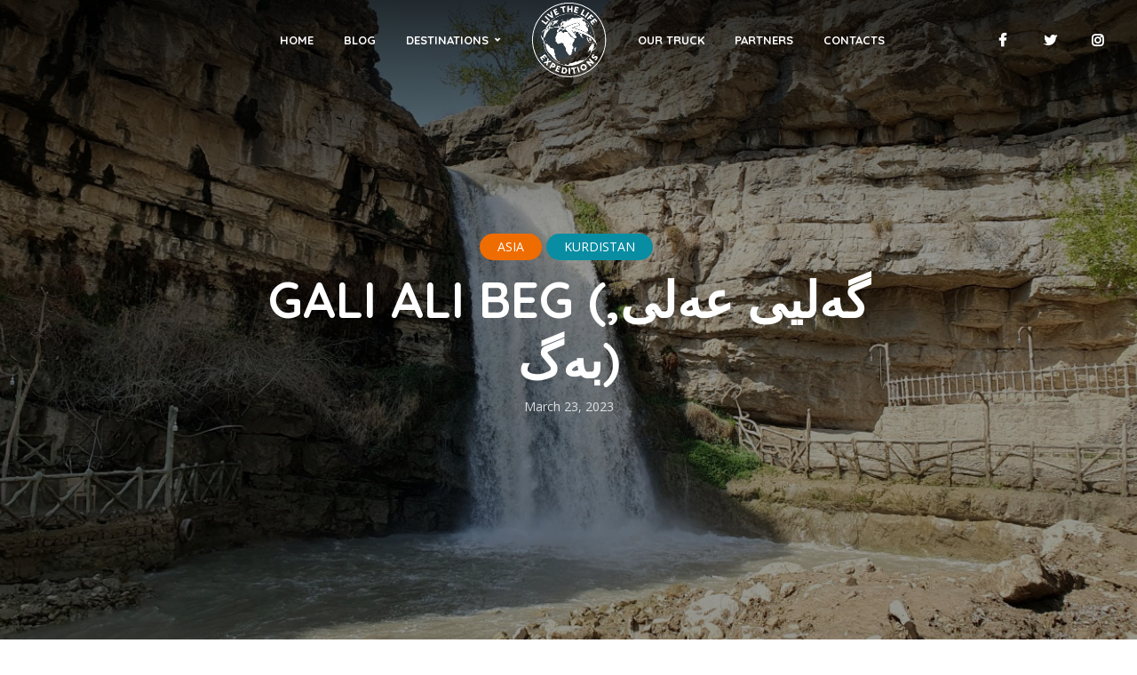

--- FILE ---
content_type: text/html; charset=UTF-8
request_url: https://www.dinotruck.com/asia/gali-ali-beg-%DA%AF%DB%95%D9%84%DB%8C%DB%8C-%D8%B9%DB%95%D9%84%DB%8C-%D8%A8%DB%95%DA%AF/
body_size: 19824
content:
<!DOCTYPE html>
<html lang="en" class="no-js no-svg">
	<head>
		<meta charset="UTF-8">
		<meta name="viewport" content="width=device-width, initial-scale=1">
		<link rel="profile" href="http://gmpg.org/xfn/11">
		<title>GALI ALI BEG (,گەلیی عەلی بەگ) &#8211; Live The Life Expeditions</title>
<meta name='robots' content='max-image-preview:large' />
<link rel='dns-prefetch' href='//maps.google.com' />
<link rel='dns-prefetch' href='//fonts.googleapis.com' />
<link rel="alternate" type="application/rss+xml" title="Live The Life Expeditions &raquo; Feed" href="https://www.dinotruck.com/feed/" />
<link rel="alternate" type="application/rss+xml" title="Live The Life Expeditions &raquo; Comments Feed" href="https://www.dinotruck.com/comments/feed/" />
<link rel="alternate" type="application/rss+xml" title="Live The Life Expeditions &raquo; GALI ALI BEG (,گەلیی عەلی بەگ) Comments Feed" href="https://www.dinotruck.com/asia/gali-ali-beg-%da%af%db%95%d9%84%db%8c%db%8c-%d8%b9%db%95%d9%84%db%8c-%d8%a8%db%95%da%af/feed/" />
		<!-- This site uses the Google Analytics by MonsterInsights plugin v8.19 - Using Analytics tracking - https://www.monsterinsights.com/ -->
							<script src="//www.googletagmanager.com/gtag/js?id=G-VYB0PZ5RZM"  data-cfasync="false" data-wpfc-render="false" type="text/javascript" async></script>
			<script data-cfasync="false" data-wpfc-render="false" type="text/javascript">
				var mi_version = '8.19';
				var mi_track_user = true;
				var mi_no_track_reason = '';
				
								var disableStrs = [
										'ga-disable-G-VYB0PZ5RZM',
									];

				/* Function to detect opted out users */
				function __gtagTrackerIsOptedOut() {
					for (var index = 0; index < disableStrs.length; index++) {
						if (document.cookie.indexOf(disableStrs[index] + '=true') > -1) {
							return true;
						}
					}

					return false;
				}

				/* Disable tracking if the opt-out cookie exists. */
				if (__gtagTrackerIsOptedOut()) {
					for (var index = 0; index < disableStrs.length; index++) {
						window[disableStrs[index]] = true;
					}
				}

				/* Opt-out function */
				function __gtagTrackerOptout() {
					for (var index = 0; index < disableStrs.length; index++) {
						document.cookie = disableStrs[index] + '=true; expires=Thu, 31 Dec 2099 23:59:59 UTC; path=/';
						window[disableStrs[index]] = true;
					}
				}

				if ('undefined' === typeof gaOptout) {
					function gaOptout() {
						__gtagTrackerOptout();
					}
				}
								window.dataLayer = window.dataLayer || [];

				window.MonsterInsightsDualTracker = {
					helpers: {},
					trackers: {},
				};
				if (mi_track_user) {
					function __gtagDataLayer() {
						dataLayer.push(arguments);
					}

					function __gtagTracker(type, name, parameters) {
						if (!parameters) {
							parameters = {};
						}

						if (parameters.send_to) {
							__gtagDataLayer.apply(null, arguments);
							return;
						}

						if (type === 'event') {
														parameters.send_to = monsterinsights_frontend.v4_id;
							var hookName = name;
							if (typeof parameters['event_category'] !== 'undefined') {
								hookName = parameters['event_category'] + ':' + name;
							}

							if (typeof MonsterInsightsDualTracker.trackers[hookName] !== 'undefined') {
								MonsterInsightsDualTracker.trackers[hookName](parameters);
							} else {
								__gtagDataLayer('event', name, parameters);
							}
							
						} else {
							__gtagDataLayer.apply(null, arguments);
						}
					}

					__gtagTracker('js', new Date());
					__gtagTracker('set', {
						'developer_id.dZGIzZG': true,
											});
										__gtagTracker('config', 'G-VYB0PZ5RZM', {"forceSSL":"true","link_attribution":"true"} );
															window.gtag = __gtagTracker;										(function () {
						/* https://developers.google.com/analytics/devguides/collection/analyticsjs/ */
						/* ga and __gaTracker compatibility shim. */
						var noopfn = function () {
							return null;
						};
						var newtracker = function () {
							return new Tracker();
						};
						var Tracker = function () {
							return null;
						};
						var p = Tracker.prototype;
						p.get = noopfn;
						p.set = noopfn;
						p.send = function () {
							var args = Array.prototype.slice.call(arguments);
							args.unshift('send');
							__gaTracker.apply(null, args);
						};
						var __gaTracker = function () {
							var len = arguments.length;
							if (len === 0) {
								return;
							}
							var f = arguments[len - 1];
							if (typeof f !== 'object' || f === null || typeof f.hitCallback !== 'function') {
								if ('send' === arguments[0]) {
									var hitConverted, hitObject = false, action;
									if ('event' === arguments[1]) {
										if ('undefined' !== typeof arguments[3]) {
											hitObject = {
												'eventAction': arguments[3],
												'eventCategory': arguments[2],
												'eventLabel': arguments[4],
												'value': arguments[5] ? arguments[5] : 1,
											}
										}
									}
									if ('pageview' === arguments[1]) {
										if ('undefined' !== typeof arguments[2]) {
											hitObject = {
												'eventAction': 'page_view',
												'page_path': arguments[2],
											}
										}
									}
									if (typeof arguments[2] === 'object') {
										hitObject = arguments[2];
									}
									if (typeof arguments[5] === 'object') {
										Object.assign(hitObject, arguments[5]);
									}
									if ('undefined' !== typeof arguments[1].hitType) {
										hitObject = arguments[1];
										if ('pageview' === hitObject.hitType) {
											hitObject.eventAction = 'page_view';
										}
									}
									if (hitObject) {
										action = 'timing' === arguments[1].hitType ? 'timing_complete' : hitObject.eventAction;
										hitConverted = mapArgs(hitObject);
										__gtagTracker('event', action, hitConverted);
									}
								}
								return;
							}

							function mapArgs(args) {
								var arg, hit = {};
								var gaMap = {
									'eventCategory': 'event_category',
									'eventAction': 'event_action',
									'eventLabel': 'event_label',
									'eventValue': 'event_value',
									'nonInteraction': 'non_interaction',
									'timingCategory': 'event_category',
									'timingVar': 'name',
									'timingValue': 'value',
									'timingLabel': 'event_label',
									'page': 'page_path',
									'location': 'page_location',
									'title': 'page_title',
								};
								for (arg in args) {
																		if (!(!args.hasOwnProperty(arg) || !gaMap.hasOwnProperty(arg))) {
										hit[gaMap[arg]] = args[arg];
									} else {
										hit[arg] = args[arg];
									}
								}
								return hit;
							}

							try {
								f.hitCallback();
							} catch (ex) {
							}
						};
						__gaTracker.create = newtracker;
						__gaTracker.getByName = newtracker;
						__gaTracker.getAll = function () {
							return [];
						};
						__gaTracker.remove = noopfn;
						__gaTracker.loaded = true;
						window['__gaTracker'] = __gaTracker;
					})();
									} else {
										console.log("");
					(function () {
						function __gtagTracker() {
							return null;
						}

						window['__gtagTracker'] = __gtagTracker;
						window['gtag'] = __gtagTracker;
					})();
									}
			</script>
				<!-- / Google Analytics by MonsterInsights -->
		<script type="text/javascript">
window._wpemojiSettings = {"baseUrl":"https:\/\/s.w.org\/images\/core\/emoji\/14.0.0\/72x72\/","ext":".png","svgUrl":"https:\/\/s.w.org\/images\/core\/emoji\/14.0.0\/svg\/","svgExt":".svg","source":{"concatemoji":"https:\/\/www.dinotruck.com\/wp-includes\/js\/wp-emoji-release.min.js?ver=6.3.2"}};
/*! This file is auto-generated */
!function(i,n){var o,s,e;function c(e){try{var t={supportTests:e,timestamp:(new Date).valueOf()};sessionStorage.setItem(o,JSON.stringify(t))}catch(e){}}function p(e,t,n){e.clearRect(0,0,e.canvas.width,e.canvas.height),e.fillText(t,0,0);var t=new Uint32Array(e.getImageData(0,0,e.canvas.width,e.canvas.height).data),r=(e.clearRect(0,0,e.canvas.width,e.canvas.height),e.fillText(n,0,0),new Uint32Array(e.getImageData(0,0,e.canvas.width,e.canvas.height).data));return t.every(function(e,t){return e===r[t]})}function u(e,t,n){switch(t){case"flag":return n(e,"\ud83c\udff3\ufe0f\u200d\u26a7\ufe0f","\ud83c\udff3\ufe0f\u200b\u26a7\ufe0f")?!1:!n(e,"\ud83c\uddfa\ud83c\uddf3","\ud83c\uddfa\u200b\ud83c\uddf3")&&!n(e,"\ud83c\udff4\udb40\udc67\udb40\udc62\udb40\udc65\udb40\udc6e\udb40\udc67\udb40\udc7f","\ud83c\udff4\u200b\udb40\udc67\u200b\udb40\udc62\u200b\udb40\udc65\u200b\udb40\udc6e\u200b\udb40\udc67\u200b\udb40\udc7f");case"emoji":return!n(e,"\ud83e\udef1\ud83c\udffb\u200d\ud83e\udef2\ud83c\udfff","\ud83e\udef1\ud83c\udffb\u200b\ud83e\udef2\ud83c\udfff")}return!1}function f(e,t,n){var r="undefined"!=typeof WorkerGlobalScope&&self instanceof WorkerGlobalScope?new OffscreenCanvas(300,150):i.createElement("canvas"),a=r.getContext("2d",{willReadFrequently:!0}),o=(a.textBaseline="top",a.font="600 32px Arial",{});return e.forEach(function(e){o[e]=t(a,e,n)}),o}function t(e){var t=i.createElement("script");t.src=e,t.defer=!0,i.head.appendChild(t)}"undefined"!=typeof Promise&&(o="wpEmojiSettingsSupports",s=["flag","emoji"],n.supports={everything:!0,everythingExceptFlag:!0},e=new Promise(function(e){i.addEventListener("DOMContentLoaded",e,{once:!0})}),new Promise(function(t){var n=function(){try{var e=JSON.parse(sessionStorage.getItem(o));if("object"==typeof e&&"number"==typeof e.timestamp&&(new Date).valueOf()<e.timestamp+604800&&"object"==typeof e.supportTests)return e.supportTests}catch(e){}return null}();if(!n){if("undefined"!=typeof Worker&&"undefined"!=typeof OffscreenCanvas&&"undefined"!=typeof URL&&URL.createObjectURL&&"undefined"!=typeof Blob)try{var e="postMessage("+f.toString()+"("+[JSON.stringify(s),u.toString(),p.toString()].join(",")+"));",r=new Blob([e],{type:"text/javascript"}),a=new Worker(URL.createObjectURL(r),{name:"wpTestEmojiSupports"});return void(a.onmessage=function(e){c(n=e.data),a.terminate(),t(n)})}catch(e){}c(n=f(s,u,p))}t(n)}).then(function(e){for(var t in e)n.supports[t]=e[t],n.supports.everything=n.supports.everything&&n.supports[t],"flag"!==t&&(n.supports.everythingExceptFlag=n.supports.everythingExceptFlag&&n.supports[t]);n.supports.everythingExceptFlag=n.supports.everythingExceptFlag&&!n.supports.flag,n.DOMReady=!1,n.readyCallback=function(){n.DOMReady=!0}}).then(function(){return e}).then(function(){var e;n.supports.everything||(n.readyCallback(),(e=n.source||{}).concatemoji?t(e.concatemoji):e.wpemoji&&e.twemoji&&(t(e.twemoji),t(e.wpemoji)))}))}((window,document),window._wpemojiSettings);
</script>
<style type="text/css">
img.wp-smiley,
img.emoji {
	display: inline !important;
	border: none !important;
	box-shadow: none !important;
	height: 1em !important;
	width: 1em !important;
	margin: 0 0.07em !important;
	vertical-align: -0.1em !important;
	background: none !important;
	padding: 0 !important;
}
</style>
	<link rel='stylesheet' id='wp-block-library-css' href='https://www.dinotruck.com/wp-includes/css/dist/block-library/style.min.css?ver=6.3.2' type='text/css' media='all' />
<style id='classic-theme-styles-inline-css' type='text/css'>
/*! This file is auto-generated */
.wp-block-button__link{color:#fff;background-color:#32373c;border-radius:9999px;box-shadow:none;text-decoration:none;padding:calc(.667em + 2px) calc(1.333em + 2px);font-size:1.125em}.wp-block-file__button{background:#32373c;color:#fff;text-decoration:none}
</style>
<style id='global-styles-inline-css' type='text/css'>
body{--wp--preset--color--black: #000000;--wp--preset--color--cyan-bluish-gray: #abb8c3;--wp--preset--color--white: #ffffff;--wp--preset--color--pale-pink: #f78da7;--wp--preset--color--vivid-red: #cf2e2e;--wp--preset--color--luminous-vivid-orange: #ff6900;--wp--preset--color--luminous-vivid-amber: #fcb900;--wp--preset--color--light-green-cyan: #7bdcb5;--wp--preset--color--vivid-green-cyan: #00d084;--wp--preset--color--pale-cyan-blue: #8ed1fc;--wp--preset--color--vivid-cyan-blue: #0693e3;--wp--preset--color--vivid-purple: #9b51e0;--wp--preset--gradient--vivid-cyan-blue-to-vivid-purple: linear-gradient(135deg,rgba(6,147,227,1) 0%,rgb(155,81,224) 100%);--wp--preset--gradient--light-green-cyan-to-vivid-green-cyan: linear-gradient(135deg,rgb(122,220,180) 0%,rgb(0,208,130) 100%);--wp--preset--gradient--luminous-vivid-amber-to-luminous-vivid-orange: linear-gradient(135deg,rgba(252,185,0,1) 0%,rgba(255,105,0,1) 100%);--wp--preset--gradient--luminous-vivid-orange-to-vivid-red: linear-gradient(135deg,rgba(255,105,0,1) 0%,rgb(207,46,46) 100%);--wp--preset--gradient--very-light-gray-to-cyan-bluish-gray: linear-gradient(135deg,rgb(238,238,238) 0%,rgb(169,184,195) 100%);--wp--preset--gradient--cool-to-warm-spectrum: linear-gradient(135deg,rgb(74,234,220) 0%,rgb(151,120,209) 20%,rgb(207,42,186) 40%,rgb(238,44,130) 60%,rgb(251,105,98) 80%,rgb(254,248,76) 100%);--wp--preset--gradient--blush-light-purple: linear-gradient(135deg,rgb(255,206,236) 0%,rgb(152,150,240) 100%);--wp--preset--gradient--blush-bordeaux: linear-gradient(135deg,rgb(254,205,165) 0%,rgb(254,45,45) 50%,rgb(107,0,62) 100%);--wp--preset--gradient--luminous-dusk: linear-gradient(135deg,rgb(255,203,112) 0%,rgb(199,81,192) 50%,rgb(65,88,208) 100%);--wp--preset--gradient--pale-ocean: linear-gradient(135deg,rgb(255,245,203) 0%,rgb(182,227,212) 50%,rgb(51,167,181) 100%);--wp--preset--gradient--electric-grass: linear-gradient(135deg,rgb(202,248,128) 0%,rgb(113,206,126) 100%);--wp--preset--gradient--midnight: linear-gradient(135deg,rgb(2,3,129) 0%,rgb(40,116,252) 100%);--wp--preset--font-size--small: 13px;--wp--preset--font-size--medium: 20px;--wp--preset--font-size--large: 36px;--wp--preset--font-size--x-large: 42px;--wp--preset--spacing--20: 0.44rem;--wp--preset--spacing--30: 0.67rem;--wp--preset--spacing--40: 1rem;--wp--preset--spacing--50: 1.5rem;--wp--preset--spacing--60: 2.25rem;--wp--preset--spacing--70: 3.38rem;--wp--preset--spacing--80: 5.06rem;--wp--preset--shadow--natural: 6px 6px 9px rgba(0, 0, 0, 0.2);--wp--preset--shadow--deep: 12px 12px 50px rgba(0, 0, 0, 0.4);--wp--preset--shadow--sharp: 6px 6px 0px rgba(0, 0, 0, 0.2);--wp--preset--shadow--outlined: 6px 6px 0px -3px rgba(255, 255, 255, 1), 6px 6px rgba(0, 0, 0, 1);--wp--preset--shadow--crisp: 6px 6px 0px rgba(0, 0, 0, 1);}:where(.is-layout-flex){gap: 0.5em;}:where(.is-layout-grid){gap: 0.5em;}body .is-layout-flow > .alignleft{float: left;margin-inline-start: 0;margin-inline-end: 2em;}body .is-layout-flow > .alignright{float: right;margin-inline-start: 2em;margin-inline-end: 0;}body .is-layout-flow > .aligncenter{margin-left: auto !important;margin-right: auto !important;}body .is-layout-constrained > .alignleft{float: left;margin-inline-start: 0;margin-inline-end: 2em;}body .is-layout-constrained > .alignright{float: right;margin-inline-start: 2em;margin-inline-end: 0;}body .is-layout-constrained > .aligncenter{margin-left: auto !important;margin-right: auto !important;}body .is-layout-constrained > :where(:not(.alignleft):not(.alignright):not(.alignfull)){max-width: var(--wp--style--global--content-size);margin-left: auto !important;margin-right: auto !important;}body .is-layout-constrained > .alignwide{max-width: var(--wp--style--global--wide-size);}body .is-layout-flex{display: flex;}body .is-layout-flex{flex-wrap: wrap;align-items: center;}body .is-layout-flex > *{margin: 0;}body .is-layout-grid{display: grid;}body .is-layout-grid > *{margin: 0;}:where(.wp-block-columns.is-layout-flex){gap: 2em;}:where(.wp-block-columns.is-layout-grid){gap: 2em;}:where(.wp-block-post-template.is-layout-flex){gap: 1.25em;}:where(.wp-block-post-template.is-layout-grid){gap: 1.25em;}.has-black-color{color: var(--wp--preset--color--black) !important;}.has-cyan-bluish-gray-color{color: var(--wp--preset--color--cyan-bluish-gray) !important;}.has-white-color{color: var(--wp--preset--color--white) !important;}.has-pale-pink-color{color: var(--wp--preset--color--pale-pink) !important;}.has-vivid-red-color{color: var(--wp--preset--color--vivid-red) !important;}.has-luminous-vivid-orange-color{color: var(--wp--preset--color--luminous-vivid-orange) !important;}.has-luminous-vivid-amber-color{color: var(--wp--preset--color--luminous-vivid-amber) !important;}.has-light-green-cyan-color{color: var(--wp--preset--color--light-green-cyan) !important;}.has-vivid-green-cyan-color{color: var(--wp--preset--color--vivid-green-cyan) !important;}.has-pale-cyan-blue-color{color: var(--wp--preset--color--pale-cyan-blue) !important;}.has-vivid-cyan-blue-color{color: var(--wp--preset--color--vivid-cyan-blue) !important;}.has-vivid-purple-color{color: var(--wp--preset--color--vivid-purple) !important;}.has-black-background-color{background-color: var(--wp--preset--color--black) !important;}.has-cyan-bluish-gray-background-color{background-color: var(--wp--preset--color--cyan-bluish-gray) !important;}.has-white-background-color{background-color: var(--wp--preset--color--white) !important;}.has-pale-pink-background-color{background-color: var(--wp--preset--color--pale-pink) !important;}.has-vivid-red-background-color{background-color: var(--wp--preset--color--vivid-red) !important;}.has-luminous-vivid-orange-background-color{background-color: var(--wp--preset--color--luminous-vivid-orange) !important;}.has-luminous-vivid-amber-background-color{background-color: var(--wp--preset--color--luminous-vivid-amber) !important;}.has-light-green-cyan-background-color{background-color: var(--wp--preset--color--light-green-cyan) !important;}.has-vivid-green-cyan-background-color{background-color: var(--wp--preset--color--vivid-green-cyan) !important;}.has-pale-cyan-blue-background-color{background-color: var(--wp--preset--color--pale-cyan-blue) !important;}.has-vivid-cyan-blue-background-color{background-color: var(--wp--preset--color--vivid-cyan-blue) !important;}.has-vivid-purple-background-color{background-color: var(--wp--preset--color--vivid-purple) !important;}.has-black-border-color{border-color: var(--wp--preset--color--black) !important;}.has-cyan-bluish-gray-border-color{border-color: var(--wp--preset--color--cyan-bluish-gray) !important;}.has-white-border-color{border-color: var(--wp--preset--color--white) !important;}.has-pale-pink-border-color{border-color: var(--wp--preset--color--pale-pink) !important;}.has-vivid-red-border-color{border-color: var(--wp--preset--color--vivid-red) !important;}.has-luminous-vivid-orange-border-color{border-color: var(--wp--preset--color--luminous-vivid-orange) !important;}.has-luminous-vivid-amber-border-color{border-color: var(--wp--preset--color--luminous-vivid-amber) !important;}.has-light-green-cyan-border-color{border-color: var(--wp--preset--color--light-green-cyan) !important;}.has-vivid-green-cyan-border-color{border-color: var(--wp--preset--color--vivid-green-cyan) !important;}.has-pale-cyan-blue-border-color{border-color: var(--wp--preset--color--pale-cyan-blue) !important;}.has-vivid-cyan-blue-border-color{border-color: var(--wp--preset--color--vivid-cyan-blue) !important;}.has-vivid-purple-border-color{border-color: var(--wp--preset--color--vivid-purple) !important;}.has-vivid-cyan-blue-to-vivid-purple-gradient-background{background: var(--wp--preset--gradient--vivid-cyan-blue-to-vivid-purple) !important;}.has-light-green-cyan-to-vivid-green-cyan-gradient-background{background: var(--wp--preset--gradient--light-green-cyan-to-vivid-green-cyan) !important;}.has-luminous-vivid-amber-to-luminous-vivid-orange-gradient-background{background: var(--wp--preset--gradient--luminous-vivid-amber-to-luminous-vivid-orange) !important;}.has-luminous-vivid-orange-to-vivid-red-gradient-background{background: var(--wp--preset--gradient--luminous-vivid-orange-to-vivid-red) !important;}.has-very-light-gray-to-cyan-bluish-gray-gradient-background{background: var(--wp--preset--gradient--very-light-gray-to-cyan-bluish-gray) !important;}.has-cool-to-warm-spectrum-gradient-background{background: var(--wp--preset--gradient--cool-to-warm-spectrum) !important;}.has-blush-light-purple-gradient-background{background: var(--wp--preset--gradient--blush-light-purple) !important;}.has-blush-bordeaux-gradient-background{background: var(--wp--preset--gradient--blush-bordeaux) !important;}.has-luminous-dusk-gradient-background{background: var(--wp--preset--gradient--luminous-dusk) !important;}.has-pale-ocean-gradient-background{background: var(--wp--preset--gradient--pale-ocean) !important;}.has-electric-grass-gradient-background{background: var(--wp--preset--gradient--electric-grass) !important;}.has-midnight-gradient-background{background: var(--wp--preset--gradient--midnight) !important;}.has-small-font-size{font-size: var(--wp--preset--font-size--small) !important;}.has-medium-font-size{font-size: var(--wp--preset--font-size--medium) !important;}.has-large-font-size{font-size: var(--wp--preset--font-size--large) !important;}.has-x-large-font-size{font-size: var(--wp--preset--font-size--x-large) !important;}
.wp-block-navigation a:where(:not(.wp-element-button)){color: inherit;}
:where(.wp-block-post-template.is-layout-flex){gap: 1.25em;}:where(.wp-block-post-template.is-layout-grid){gap: 1.25em;}
:where(.wp-block-columns.is-layout-flex){gap: 2em;}:where(.wp-block-columns.is-layout-grid){gap: 2em;}
.wp-block-pullquote{font-size: 1.5em;line-height: 1.6;}
</style>
<link rel='stylesheet' id='redux-extendify-styles-css' href='https://www.dinotruck.com/wp-content/plugins/redux-framework/redux-core/assets/css/extendify-utilities.css?ver=4.4.5' type='text/css' media='all' />
<link rel='stylesheet' id='contact-form-7-css' href='https://www.dinotruck.com/wp-content/plugins/contact-form-7/includes/css/styles.css?ver=5.8' type='text/css' media='all' />
<link rel='stylesheet' id='mks_shortcodes_fntawsm_css-css' href='https://www.dinotruck.com/wp-content/plugins/meks-flexible-shortcodes/css/font-awesome/css/font-awesome.min.css?ver=1.3.5' type='text/css' media='screen' />
<link rel='stylesheet' id='mks_shortcodes_simple_line_icons-css' href='https://www.dinotruck.com/wp-content/plugins/meks-flexible-shortcodes/css/simple-line/simple-line-icons.css?ver=1.3.5' type='text/css' media='screen' />
<link rel='stylesheet' id='mks_shortcodes_css-css' href='https://www.dinotruck.com/wp-content/plugins/meks-flexible-shortcodes/css/style.css?ver=1.3.5' type='text/css' media='screen' />
<link rel='stylesheet' id='mks-map-css-css' href='https://www.dinotruck.com/wp-content/plugins/meks-easy-maps/public/css/map.css?ver=2.1.2' type='text/css' media='all' />
<link rel='stylesheet' id='trawell-fonts-css' href='https://fonts.googleapis.com/css?family=Open+Sans%3A400%7CQuicksand%3A400%2C700&#038;subset=latin%2Clatin-ext&#038;ver=1.4' type='text/css' media='all' />
<link rel='stylesheet' id='trawell-main-css' href='https://www.dinotruck.com/wp-content/themes/trawell/assets/css/min.css?ver=1.4' type='text/css' media='all' />
<style id='trawell-main-inline-css' type='text/css'>
.row{margin-right: -7px;margin-left: -7px; }.col-1, .col-2, .col-3, .col-4, .col-5, .col-6, .col-7, .col-8, .col-9, .col-10, .col-11, .col-12, .col,.col-auto, .col-sm-1, .col-sm-2, .col-sm-3, .col-sm-4, .col-sm-5, .col-sm-6, .col-sm-7, .col-sm-8, .col-sm-9, .col-sm-10, .col-sm-11, .col-sm-12, .col-sm,.col-sm-auto, .col-md-1, .col-md-2, .col-md-3, .col-md-4, .col-md-5, .col-md-6, .col-md-7, .col-md-8, .col-md-9, .col-md-10, .col-md-11, .col-md-12, .col-md,.col-md-auto, .col-lg-1, .col-lg-2, .col-lg-3, .col-lg-4, .col-lg-5, .col-lg-6, .col-lg-7, .col-lg-8, .col-lg-9, .col-lg-10, .col-lg-11, .col-lg-12, .col-lg,.col-lg-auto, .col-xl-1, .col-xl-2, .col-xl-3, .col-xl-4, .col-xl-5, .col-xl-6, .col-xl-7, .col-xl-8, .col-xl-9, .col-xl-10, .col-xl-11, .col-xl-12, .col-xl,.col-xl-auto,.trawell-pre-footer .menu{padding-right: 7px;padding-left: 7px; }@media (min-width: 440px) {.container,.trawell-has-sidebar .trawell-main,.trawell-sidebar-none .trawell-main{max-width: 470px;padding-right: 20px;padding-left: 20px;}.row{margin-right: -10px;margin-left: -10px; }.col-1, .col-2, .col-3, .col-4, .col-5, .col-6, .col-7, .col-8, .col-9, .col-10, .col-11, .col-12, .col,.col-auto, .col-sm-1, .col-sm-2, .col-sm-3, .col-sm-4, .col-sm-5, .col-sm-6, .col-sm-7, .col-sm-8, .col-sm-9, .col-sm-10, .col-sm-11, .col-sm-12, .col-sm,.col-sm-auto, .col-md-1, .col-md-2, .col-md-3, .col-md-4, .col-md-5, .col-md-6, .col-md-7, .col-md-8, .col-md-9, .col-md-10, .col-md-11, .col-md-12, .col-md,.col-md-auto, .col-lg-1, .col-lg-2, .col-lg-3, .col-lg-4, .col-lg-5, .col-lg-6, .col-lg-7, .col-lg-8, .col-lg-9, .col-lg-10, .col-lg-11, .col-lg-12, .col-lg,.col-lg-auto, .col-xl-1, .col-xl-2, .col-xl-3, .col-xl-4, .col-xl-5, .col-xl-6, .col-xl-7, .col-xl-8, .col-xl-9, .col-xl-10, .col-xl-11, .col-xl-12, .col-xl,.col-xl-auto,.trawell-pre-footer .menu{padding-right: 10px;padding-left: 10px; }}@media (min-width: 730px) {.container,.trawell-has-sidebar .trawell-main,.trawell-sidebar-none .trawell-main{max-width: 860px;padding-right: 30px;padding-left: 30px;}.trawell-pre-footer .menu{padding-right: 30px;padding-left: 30px;}.row{margin-right: -15px;margin-left: -15px; }.col-1, .col-2, .col-3, .col-4, .col-5, .col-6, .col-7, .col-8, .col-9, .col-10, .col-11, .col-12, .col,.col-auto, .col-sm-1, .col-sm-2, .col-sm-3, .col-sm-4, .col-sm-5, .col-sm-6, .col-sm-7, .col-sm-8, .col-sm-9, .col-sm-10, .col-sm-11, .col-sm-12, .col-sm,.col-sm-auto, .col-md-1, .col-md-2, .col-md-3, .col-md-4, .col-md-5, .col-md-6, .col-md-7, .col-md-8, .col-md-9, .col-md-10, .col-md-11, .col-md-12, .col-md,.col-md-auto, .col-lg-1, .col-lg-2, .col-lg-3, .col-lg-4, .col-lg-5, .col-lg-6, .col-lg-7, .col-lg-8, .col-lg-9, .col-lg-10, .col-lg-11, .col-lg-12, .col-lg,.col-lg-auto, .col-xl-1, .col-xl-2, .col-xl-3, .col-xl-4, .col-xl-5, .col-xl-6, .col-xl-7, .col-xl-8, .col-xl-9, .col-xl-10, .col-xl-11, .col-xl-12, .col-xl,.col-xl-auto,.trawell-pre-footer .menu{padding-right: 15px;padding-left: 15px; }}@media (min-width: 1024px) {.container,.trawell-has-sidebar .trawell-main,.trawell-sidebar-none .trawell-main{max-width: 100%;}}@media (min-width: 1100px) {.container,.trawell-pre-footer .menu,.trawell-has-sidebar .trawell-main,.trawell-sidebar-none .trawell-main,.page-template-template-blank .trawell-main{max-width: 1260px;}.trawell-pre-footer .menu{padding-right: 30px;padding-left: 30px;}}.trawell-section.trawell-layout-c2 .trawell-item,.trawell-section.trawell-layout-c3 .trawell-item,.trawell-section.trawell-layout-c4 .trawell-item,.trawell-section.trawell-layout-d2 .trawell-item,.trawell-section.trawell-layout-d3 .trawell-item,.trawell-section.trawell-layout-d4 .trawell-item,.trawell-section.trawell-layout-b3 .trawell-item,.trawell-related.trawell-layout-b1 .trawell-item {margin-bottom: 30px;}.entry-content p a:not(.trawell-button),.entry-content li a,.comment-content a,.widget_text p a{color: rgba(9,141,163,0.7);-webkit-box-shadow:0 1px 0px rgba(9,141,163,0.7);box-shadow: 0 1px 0 rgba(9,141,163,0.7);-webkit-transition: all .15s ease-in-out; -moz-transition: all .15s ease-in-out;-ms-transition: all .15s ease-in-out; -o-transition: all .15s ease-in-out;transition: all .15s ease-in-out;}.entry-content p a:not(.mks_ico):not(.mks_button):not(.trawell-button):hover,.entry-content li a:hover,.comment-content a:hover,.widget_text p a:hover{background: rgba(9,141,163,0.1);box-shadow: 0 1px 0 rgba(9,141,163,0.7);}.trawell-top-bar .container{height: 40px;}.trawell-top-bar,.trawell-top-bar .sub-menu{background: #f9f9f9;color: #4A4A4A;}.trawell-top-bar a{color: #4A4A4A;}.trawell-top-bar a:hover{color: #098DA3;}.trawell-header,.trawell-header .sub-menu{background: #ffffff;}.trawell-header,.trawell-header a,.trawell-action-close span,.trawell-top-bar{font-family: 'Quicksand';font-weight: 700;}.trawell-header,.trawell-header a,.trawell-action-close span{color: #333333; }.menu-main{font-size: 1.3rem;}.menu-main .current-menu-item > a,.menu-main .current-menu-ancestor > a,.trawell-header li:hover > a,.trawell-header-indent #trawell-header ul > li:hover > a,.trawell-header-indent #trawell-header .trawell-actions .trawell-soc-menu > li:hover > a,.active .o-exit-1,.trawell-actions > li:hover > a, .trawell-actions > li:hover > span,.trawell-header-indent #trawell-header .trawell-actions>li>span:hover,.trawell-header a:hover{color: #08b7ce; }.trawell-header .container{height: 90px;}.trawell-header-indent .trawell-cover{margin-top: -90px; }.trawell-actions button{background: #08b7ce; }.trawell-actions button:hover{background: hsla( 186.97, 92.52%, 35.67%, 1);}.trawell-item-color-overlay .entry-image:after,.trawell-overlay {background: rgba(0, 0, 0, 0.4);}.trawell-cover,.trawell-cover-item{height: 400px;}@media (min-width: 730px) {.trawell-cover,.trawell-cover-item{height: 500px;}}@media (min-width: 1024px) { .trawell-cover, .trawell-cover-item{height: 640px;}.trawell-header-indent .trawell-cover,.trawell-header-indent .trawell-cover-item{height: 730px;}}body,.type--body-font,.widget_categories .count,.tagcloud a,.trawell-button,input[type="submit"],.trawell-pagination a,.mks_read_more a,button,.trawell-button-hollow,.comment-reply-link,.page-numbers.current,.entry-content .trawell-paginated > span,.widget .mks_autor_link_wrap a,.entry-category,.wp-block-button__link{font-family: 'Open Sans';font-weight: 400;}body{color: #333333;font-size: 1.6rem;}h1, h2, h3, h4, h5, h6,.h1, .h2, .h3, .h4, .h5, .h6,.entry-meta-author,.comment-author.vcard,.widget li a,.prev-next-nav a,blockquote, blockquote p,.trawell-header .site-title a,.wp-block-cover .wp-block-cover-image-text, .wp-block-cover .wp-block-cover-text, .wp-block-cover h2, .wp-block-cover-image .wp-block-cover-image-text, .wp-block-cover-image .wp-block-cover-text, .wp-block-cover-image h2{font-family: 'Quicksand';font-weight: 700;}h1, h2, h3, h4, h5, h6,.h1, .h2, .h3, .h4, .h5, .h6,.entry-meta-author,.comment-author.vcard{color:#333333;}.entry-meta-author,.comment-author.vcard{color: #333333;}a,blockquote, blockquote p{ color: #098DA3;}h1, .h1 {font-size: 4.2rem;}h2, .h2 {font-size: 3.2rem;}h3, .h3 {font-size:2.6rem;}h4, .h4,.mks_author_widget h3 {font-size: 2.4rem;}h5, .h5,.comment-author.vcard {font-size: 2.0rem;}h6, .h6 {font-size: 1.7rem;}blockquote{font-size: 1.8rem; }.section-title{font-size: 1.6rem;}.trawell-item .entry-meta a,.trawell-item .entry-meta,.trawell-post-single .entry-meta,.comment-metadata a,.widget .post-date,.widget .recentcomments,.widget .rss-date,.comment-metadata,.comment-metadata a,.mks-map-entry-meta a{color: rgba(74,74,74,1);}.trawell-item .entry-meta span:before,.trawell-post-single .entry-meta span:before{background: rgba(74,74,74,0.25);}.excerpt-small,.comment-content,.widget a,.widget{font-size: 1.4rem;line-height: 1.5;}.widget-title{font-size: 1.6rem;}.widget a,.trawell-breadcrumbs a:hover,.color-text a + a:before{color: #333333;}.display-1,.trawell-cover .archive-title{font-size: 5.6rem;}.display-2,.display-2-text{color: #098DA3;}.trawell-msg{background: #098DA3;}.trawell-msg a{color: hsla( 188.57, 89.53%, 50.59%, 1);}.trawell-msg a:hover{color: hsla( 188.57, 89.53%, 62.39%, 1);}.entry-meta a,.widget-mini a,.comment-respond .section-title+small a,.entry-title a,.fn a,.color-text span{color: #333333;}.widget-mini a:hover,.entry-meta a:hover,.trawell-sidebar a:hover,.trawell-item .entry-title a:hover,.mks-map-entry-header .entry-title a:hover,.fn a:hover,blockquote,.trawell-main .entry-tags a,.tagcloud a,.comment-respond .section-title+small a:hover,.mks-map-entry-meta a:hover,.color-text a{color: #098DA3;}.color-text a:hover{color: hsla( 188.57, 89.53%, 28.67%, 1);}body,.section-title span,.comment-respond .section-title+small{background: #ffffff; }.section-title:after,.widget-mini:after,.trawell-responsive-item:before{background: rgba(51,51,51,0.1);}blockquote:after,.double-bounce1, .double-bounce2{background: rgba(9,141,163,0.6);}.trawell-sidebar {background: #f5f5f5;-webkit-box-shadow:330px 0 0 #f5f5f5,680px 0 0 #f5f5f5,1030px 0 0 #f5f5f5,1380px 0 0 #f5f5f5,1730px 0 0 #f5f5f5,2080px 0 0 #f5f5f5,2430px 0 0 #f5f5f5,2780px 0 0 #f5f5f5,3130px 0 0 #f5f5f5;box-shadow:330px 0 0 #f5f5f5,680px 0 0 #f5f5f5,1030px 0 0 #f5f5f5,1380px 0 0 #f5f5f5,1730px 0 0 #f5f5f5,2080px 0 0 #f5f5f5,2430px 0 0 #f5f5f5,2780px 0 0 #f5f5f5,3130px 0 0 #f5f5f5;}.trawell-sidebar-left .trawell-sidebar {-webkit-box-shadow:-330px 0 0 #f5f5f5,-680px 0 0 #f5f5f5,-1030px 0 0 #f5f5f5,-1380px 0 0 #f5f5f5,-1730px 0 0 #f5f5f5,-2080px 0 0 #f5f5f5,-2430px 0 0 #f5f5f5,-2780px 0 0 #f5f5f5,-3130px 0 0 #f5f5f5;box-shadow:-330px 0 0 #f5f5f5,-680px 0 0 #f5f5f5,-1030px 0 0 #f5f5f5,-1380px 0 0 #f5f5f5,-1730px 0 0 #f5f5f5,-2080px 0 0 #f5f5f5,-2430px 0 0 #f5f5f5,-2780px 0 0 #f5f5f5,-3130px 0 0 #f5f5f5;}.trawell-sidebar{background: #f5f5f5;}.trawell-sidebar .widget{background: #ffffff;}.trawell-sidebar .widget,.trawell-sidebar .widget a{color: #333333;}.trawell-sidebar .widget .widget-title{color: #333333;}.trawell-sidebar .widget a:hover{color: #098DA3;}.trawell-action-close span,.trawell-action-close i{color: #333333; }.trawell-sidebar .widget_text p a{-webkit-box-shadow:0 1px 0 rgba(255,255,255,0.7);box-shadow: 0 1px 0 rgba(255,255,255,0.7);}.trawell-sidebar .widget_text p a:hover{background: rgba(118,208,226,0.1);box-shadow: 0 1px 0 rgba(118,208,226,0.7);}.widget.trawell-highlight .trawell-button{background: #098DA3;}.widget .trawell-button:hover{background: hsla( 188.57, 89.53%, 28.67%, 1);}.trawell-sidebar .widget.trawell-highlight{background: #098DA3;}.widget.trawell-highlight,.widget.trawell-highlight a,.widget.trawell-highlight .widget-title{color: #ffffff;}.widget.trawell-highlight a:hover{color: #76d0e2;}.widget_text.trawell-highlight p a{-webkit-box-shadow:0 1px 0 rgba(255,255,255,0.7);box-shadow: 0 1px 0 rgba(255,255,255,0.7);}.widget_text.trawell-highlight p a:hover{background: rgba(118,208,226,0.1);box-shadow: 0 1px 0 rgba(118,208,226,0.7);}.widget.trawell-highlight .trawell-button{background: hsla( 188.57, 89.53%, 28.67%, 1);}.widget.trawell-highlight .trawell-button:hover{background: hsla( 188.57, 89.53%, 26.98%, 1);}.widget.trawell-highlight input[type=text]{border:none;}.widget.trawell-highlight.widget_tag_cloud a{border-color: rgba(255,255,255,0.5);}.widget.trawell-highlight .post-date,.widget.trawell-highlight .recentcomments,.widget.trawell-highlight .rss-date,.widget.trawell-highlight .comment-metadata,.widget.trawell-highlight .comment-metadata a,.widget.trawell-highlight .trawell-item .entry-meta,.widget.trawell-highlight .trawell-item .entry-meta a{color:rgba(255,255,255,0.7);}.widget.trawell-highlight .trawell-item .entry-meta a:hover{color:rgba(255,255,255,1);}.widget.trawell-highlight .trawell-item .entry-meta span+span:before{background:rgba(255,255,255,0.25); }input[type=number], input[type=text], input[type=email], input[type=url], input[type=tel], input[type=password], input[type=date], input[type=search], select, textarea{border-color: rgba(51,51,51,0.1);color: #333333;}select{background: #ffffff; }::-webkit-input-placeholder { color: rgba(51,51,51,0.8);}::-moz-placeholder { color: rgba(51,51,51,0.8);}:-ms-input-placeholder { color: rgba(51,51,51,0.8);}:-moz-placeholder { color: rgba(51,51,51,0.8);}.trawell-pre-footer{background: hsla( 209.8, 79.46%, 39.54%, 1);color: #ffffff; }.trawell-pre-footer .widget_meks_instagram{border-top:10px solid hsla( 209.8, 79.46%, 39.54%, 1);}.trawell-footer{background: #135da6; color: #ffffff;}.trawell-footer .widget-title{color: #ffffff;}.trawell-footer .widget a,.trawell-pre-footer a{ color: #ffffff;}.trawell-footer .widget a:hover{ color: #76d0e2; }.trawell-footer .trawell-button,.trawell-footer [type=submit],.trawell-footer button{background: #76d0e2;color: #135da6;}.trawell-footer .trawell-button:hover,.trawell-footer [type=submit]:hover,.trawell-footer button:hover{background: hsla( 190, 65.06%, 57.33%, 1);color: #135da6;}.trawell-footer .widget.widget_tag_cloud a{border-color: rgba(255,255,255,0.3);}.trawell-footer .comment-metadata a, .trawell-footer .widget .post-date, .trawell-footer .widget .recentcomments, .trawell-footer .widget .rss-date, .trawell-footer .comment-metadata, .trawell-footer .comment-metadata a{color: rgba(255,255,255,0.7);}.trawell-footer input[type=number], .trawell-footer input[type=text], .trawell-footer input[type=email], .trawell-footer input[type=url], .trawell-footer input[type=tel], .trawell-footer input[type=password], .trawell-footer input[type=date], .trawell-footer input[type=search], .trawell-footer select, .trawell-footer textarea{border-color: rgba(255,255,255,0.1);color: #ffffff;}.trawell-footer ::-webkit-input-placeholder { color: rgba(255,255,255,0.8);}.trawell-footer ::-moz-placeholder { color: rgba(255,255,255,0.8);}.trawell-footer :-ms-input-placeholder { color: rgba(255,255,255,0.8);}.trawell-footer :-moz-placeholder { color: rgba(255,255,255,0.8);}.entry-category span{background: #333333;}.entry-category span{color: #ffffff;}.bypostauthor .fn:after{color: #333333;}.trawell-share a,.entry-tags a, .trawell-entry .entry-content .entry-tags a{border-color: rgba(51,51,51,0.1);}.comment-respond .section-title small a:before{background: rgba(51,51,51,0.3);}.cat-1,.entry-category a,.widget_categories .count,.trawell-category-placeholder,.trawell-cover-color,.trawell-item.cat-item:after{background-color: #098DA3;}.entry-category a:hover{background: hsla( 188.57, 89.53%, 28.67%, 1);}.trawell-button:hover, input[type="submit"]:hover,.trawell-pagination a:hover,.mks_read_more a:hover,.trawell-sidebar .mks_read_more a:hover{background: hsla( 188.57, 89.53%, 28.67%, 1);color: #ffffff;}.trawell-button-hollow:hover,.trawell-main .entry-tags a:hover,.tagcloud a:hover,.trawell-entry .entry-content .entry-tags a:hover,.reply a:hover,.entry-content .trawell-paginated a:not(.trawell-button):hover,.entry-content .trawell-paginated > span,.widget .mks_autor_link_wrap a:hover{background: transparent;border-color: #098DA3;color: #098DA3;}.trawell-cover .trawell-button-hollow:hover{border-color: transparent;box-shadow: inset 0 0 0px 1px #FFF;}.trawell-button,input[type="submit"],.trawell-pagination a,.mks_read_more a,.trawell-sidebar .mks_read_more a,button{background: #098DA3;color: #ffffff;}.trawell-button-hollow,.comment-reply-link,.page-numbers.current,.entry-content .trawell-paginated > span,.widget .mks_autor_link_wrap a,.is-style-outline .wp-block-button__link{color: #098DA3;}.trawell-button-hollow,.comment-reply-link,.page-numbers.current,.widget .mks_autor_link_wrap a,.is-style-outline .wp-block-button__link{border:1px solid rgba(51,51,51,0.1);background: transparent;}.trawell-cover .trawell-button{color: #FFF;}.trawell-cover .trawell-button-hollow{background: transparent;box-shadow: inset 0 0 0px 1px rgba(255,255,255,0.5);}.wp-block-button__link{background: #098DA3;}.no-left-padding {padding-left: 0;}.color-text a,.color-text a:hover{background:transparent;}.mks_tab_nav_item.active{border-bottom:1px solid #ffffff;}.mks_tabs.vertical .mks_tab_nav_item.active{border-right:1px solid #ffffff;}.wp-block-image figcaption{color: #333333;}.trawell-header .site-title a{text-transform: none;}.site-description{text-transform: none;}.trawell-header a{text-transform: uppercase;}.trawell-top-bar{text-transform: none;}.widget-title{text-transform: uppercase;}.section-title{text-transform: uppercase;}.entry-title, .archive-title{text-transform: none;}.entry-category a.cat-3{background-color:#d32f2f;}.entry-category a.cat-3:hover{background-color:hsla( 0, 65.08%, 43%, 1);}.trawell-item.cat-item-3:after{ background: #d32f2f;}body.category-3 .trawell-cover{ border-bottom: 8px solid #d32f2f;}.trawell-category-placeholder.cat-3{ background: #d32f2f;}.widget_categories .cat-item-3 .count{ background: #d32f2f;}.widget_categories .cat-item-3 a:hover{ color: #d32f2f;}.color-text a.cat-3{ background:transparent; color: #d32f2f;}.color-text a.cat-3:hover{ background:transparent; color: hsla( 0, 65.08%, 43%, 1);}.mks-map-entry-category a.cat-3{ background:transparent; color: #d32f2f;}.mks-map-entry-category a.cat-3:hover{ background:transparent; color: hsla( 0, 65.08%, 43%, 1);}.entry-category a.cat-4{background-color:#ef6c00;}.entry-category a.cat-4:hover{background-color:hsla( 27.11, 100%, 39.83%, 1);}.trawell-item.cat-item-4:after{ background: #ef6c00;}body.category-4 .trawell-cover{ border-bottom: 8px solid #ef6c00;}.trawell-category-placeholder.cat-4{ background: #ef6c00;}.widget_categories .cat-item-4 .count{ background: #ef6c00;}.widget_categories .cat-item-4 a:hover{ color: #ef6c00;}.color-text a.cat-4{ background:transparent; color: #ef6c00;}.color-text a.cat-4:hover{ background:transparent; color: hsla( 27.11, 100%, 39.83%, 1);}.mks-map-entry-category a.cat-4{ background:transparent; color: #ef6c00;}.mks-map-entry-category a.cat-4:hover{ background:transparent; color: hsla( 27.11, 100%, 39.83%, 1);}.entry-category a.cat-5{background-color:#7cb342;}.entry-category a.cat-5:hover{background-color:hsla( 89.2, 46.12%, 40.83%, 1);}.trawell-item.cat-item-5:after{ background: #7cb342;}body.category-5 .trawell-cover{ border-bottom: 8px solid #7cb342;}.trawell-category-placeholder.cat-5{ background: #7cb342;}.widget_categories .cat-item-5 .count{ background: #7cb342;}.widget_categories .cat-item-5 a:hover{ color: #7cb342;}.color-text a.cat-5{ background:transparent; color: #7cb342;}.color-text a.cat-5:hover{ background:transparent; color: hsla( 89.2, 46.12%, 40.83%, 1);}.mks-map-entry-category a.cat-5{ background:transparent; color: #7cb342;}.mks-map-entry-category a.cat-5:hover{ background:transparent; color: hsla( 89.2, 46.12%, 40.83%, 1);}.entry-category a.cat-6{background-color:#03a9f4;}.entry-category a.cat-6:hover{background-color:hsla( 198.67, 97.57%, 41.17%, 1);}.trawell-item.cat-item-6:after{ background: #03a9f4;}body.category-6 .trawell-cover{ border-bottom: 8px solid #03a9f4;}.trawell-category-placeholder.cat-6{ background: #03a9f4;}.widget_categories .cat-item-6 .count{ background: #03a9f4;}.widget_categories .cat-item-6 a:hover{ color: #03a9f4;}.color-text a.cat-6{ background:transparent; color: #03a9f4;}.color-text a.cat-6:hover{ background:transparent; color: hsla( 198.67, 97.57%, 41.17%, 1);}.mks-map-entry-category a.cat-6{ background:transparent; color: #03a9f4;}.mks-map-entry-category a.cat-6:hover{ background:transparent; color: hsla( 198.67, 97.57%, 41.17%, 1);}.entry-category a.cat-7{background-color:#ab47bc;}.entry-category a.cat-7:hover{background-color:hsla( 291.28, 46.61%, 43.17%, 1);}.trawell-item.cat-item-7:after{ background: #ab47bc;}body.category-7 .trawell-cover{ border-bottom: 8px solid #ab47bc;}.trawell-category-placeholder.cat-7{ background: #ab47bc;}.widget_categories .cat-item-7 .count{ background: #ab47bc;}.widget_categories .cat-item-7 a:hover{ color: #ab47bc;}.color-text a.cat-7{ background:transparent; color: #ab47bc;}.color-text a.cat-7:hover{ background:transparent; color: hsla( 291.28, 46.61%, 43.17%, 1);}.mks-map-entry-category a.cat-7{ background:transparent; color: #ab47bc;}.mks-map-entry-category a.cat-7:hover{ background:transparent; color: hsla( 291.28, 46.61%, 43.17%, 1);}
</style>
<link rel='stylesheet' id='trawell-child-css' href='https://www.dinotruck.com/wp-content/themes/trawell-child/style.css?ver=1.4' type='text/css' media='screen' />
<link rel='stylesheet' id='meks-ads-widget-css' href='https://www.dinotruck.com/wp-content/plugins/meks-easy-ads-widget/css/style.css?ver=2.0.6' type='text/css' media='all' />
<link rel='stylesheet' id='meks_instagram-widget-styles-css' href='https://www.dinotruck.com/wp-content/plugins/meks-easy-instagram-widget/css/widget.css?ver=6.3.2' type='text/css' media='all' />
<link rel='stylesheet' id='meks-flickr-widget-css' href='https://www.dinotruck.com/wp-content/plugins/meks-simple-flickr-widget/css/style.css?ver=1.2' type='text/css' media='all' />
<link rel='stylesheet' id='meks-author-widget-css' href='https://www.dinotruck.com/wp-content/plugins/meks-smart-author-widget/css/style.css?ver=1.1.3' type='text/css' media='all' />
<link rel='stylesheet' id='meks-social-widget-css' href='https://www.dinotruck.com/wp-content/plugins/meks-smart-social-widget/css/style.css?ver=1.6.1' type='text/css' media='all' />
<link rel='stylesheet' id='meks-themeforest-widget-css' href='https://www.dinotruck.com/wp-content/plugins/meks-themeforest-smart-widget/css/style.css?ver=1.4' type='text/css' media='all' />
<script type='text/javascript' src='https://www.dinotruck.com/wp-content/plugins/google-analytics-for-wordpress/assets/js/frontend-gtag.min.js?ver=8.19' id='monsterinsights-frontend-script-js'></script>
<script data-cfasync="false" data-wpfc-render="false" type="text/javascript" id='monsterinsights-frontend-script-js-extra'>/* <![CDATA[ */
var monsterinsights_frontend = {"js_events_tracking":"true","download_extensions":"doc,pdf,ppt,zip,xls,docx,pptx,xlsx","inbound_paths":"[{\"path\":\"\\\/go\\\/\",\"label\":\"affiliate\"},{\"path\":\"\\\/recommend\\\/\",\"label\":\"affiliate\"}]","home_url":"https:\/\/www.dinotruck.com","hash_tracking":"false","v4_id":"G-VYB0PZ5RZM"};/* ]]> */
</script>
<script type='text/javascript' src='https://www.dinotruck.com/wp-includes/js/jquery/jquery.min.js?ver=3.7.0' id='jquery-core-js'></script>
<script type='text/javascript' src='https://www.dinotruck.com/wp-includes/js/jquery/jquery-migrate.min.js?ver=3.4.1' id='jquery-migrate-js'></script>
<script type='text/javascript' src='https://maps.google.com/maps/api/js?key=AIzaSyBeDZeB8A9BWgAaGW23nfqPj2xVUgk1oy8&#038;ver=1' id='mks-map-google-map-api-3-js'></script>
<link rel="https://api.w.org/" href="https://www.dinotruck.com/wp-json/" /><link rel="alternate" type="application/json" href="https://www.dinotruck.com/wp-json/wp/v2/posts/18665" /><link rel="EditURI" type="application/rsd+xml" title="RSD" href="https://www.dinotruck.com/xmlrpc.php?rsd" />
<meta name="generator" content="WordPress 6.3.2" />
<link rel="canonical" href="https://www.dinotruck.com/asia/gali-ali-beg-%da%af%db%95%d9%84%db%8c%db%8c-%d8%b9%db%95%d9%84%db%8c-%d8%a8%db%95%da%af/" />
<link rel='shortlink' href='https://www.dinotruck.com/?p=18665' />
<link rel="alternate" type="application/json+oembed" href="https://www.dinotruck.com/wp-json/oembed/1.0/embed?url=https%3A%2F%2Fwww.dinotruck.com%2Fasia%2Fgali-ali-beg-%25da%25af%25db%2595%25d9%2584%25db%258c%25db%258c-%25d8%25b9%25db%2595%25d9%2584%25db%258c-%25d8%25a8%25db%2595%25da%25af%2F" />
<link rel="alternate" type="text/xml+oembed" href="https://www.dinotruck.com/wp-json/oembed/1.0/embed?url=https%3A%2F%2Fwww.dinotruck.com%2Fasia%2Fgali-ali-beg-%25da%25af%25db%2595%25d9%2584%25db%258c%25db%258c-%25d8%25b9%25db%2595%25d9%2584%25db%258c-%25d8%25a8%25db%2595%25da%25af%2F&#038;format=xml" />
<meta name="generator" content="Redux 4.4.5" /><link rel="icon" href="https://www.dinotruck.com/wp-content/uploads/2019/01/cropped-logo_color_fullSize-32x32.png" sizes="32x32" />
<link rel="icon" href="https://www.dinotruck.com/wp-content/uploads/2019/01/cropped-logo_color_fullSize-192x192.png" sizes="192x192" />
<link rel="apple-touch-icon" href="https://www.dinotruck.com/wp-content/uploads/2019/01/cropped-logo_color_fullSize-180x180.png" />
<meta name="msapplication-TileImage" content="https://www.dinotruck.com/wp-content/uploads/2019/01/cropped-logo_color_fullSize-270x270.png" />
<style id="wpforms-css-vars-root">
				:root {
					--wpforms-field-border-radius: 3px;
--wpforms-field-background-color: #ffffff;
--wpforms-field-border-color: rgba( 0, 0, 0, 0.25 );
--wpforms-field-text-color: rgba( 0, 0, 0, 0.7 );
--wpforms-label-color: rgba( 0, 0, 0, 0.85 );
--wpforms-label-sublabel-color: rgba( 0, 0, 0, 0.55 );
--wpforms-label-error-color: #d63637;
--wpforms-button-border-radius: 3px;
--wpforms-button-background-color: #066aab;
--wpforms-button-text-color: #ffffff;
--wpforms-field-size-input-height: 43px;
--wpforms-field-size-input-spacing: 15px;
--wpforms-field-size-font-size: 16px;
--wpforms-field-size-line-height: 19px;
--wpforms-field-size-padding-h: 14px;
--wpforms-field-size-checkbox-size: 16px;
--wpforms-field-size-sublabel-spacing: 5px;
--wpforms-field-size-icon-size: 1;
--wpforms-label-size-font-size: 16px;
--wpforms-label-size-line-height: 19px;
--wpforms-label-size-sublabel-font-size: 14px;
--wpforms-label-size-sublabel-line-height: 17px;
--wpforms-button-size-font-size: 17px;
--wpforms-button-size-height: 41px;
--wpforms-button-size-padding-h: 15px;
--wpforms-button-size-margin-top: 10px;

				}
			</style>	</head>

	<body class="post-template-default single single-post postid-18665 single-format-standard trawell-header-wide trawell-header-shadow trawell-header-indent trawell-widget-rounded trawell-sidebar-mini-none trawell-v_1_4 trawell-has-sidebar trawell-sidebar-right">
        
            
        <header id="trawell-header" class="trawell-header">
            <div class="container d-flex justify-content-between align-items-center">
                <div class="trawell-slot-c trawell-slot-from-center">
	<div class="trawell-slot-f">
        <nav class="menu-main-1-container"><ul id="menu-main-1" class="menu-main"><li id="menu-item-682" class="menu-item menu-item-type-post_type menu-item-object-page menu-item-home menu-item-682"><a href="https://www.dinotruck.com/">Home</a></li>
<li id="menu-item-707" class="menu-item menu-item-type-post_type menu-item-object-page current_page_parent menu-item-707"><a href="https://www.dinotruck.com/blog/">Blog</a></li>
<li id="menu-item-709" class="menu-item menu-item-type-custom menu-item-object-custom menu-item-has-children menu-item-709"><a href="#">Destinations</a>
<ul class="sub-menu">
	<li id="menu-item-4600" class="menu-item menu-item-type-taxonomy menu-item-object-category menu-item-has-children menu-item-4600"><a href="https://www.dinotruck.com/category/africa/">Africa</a>
	<ul class="sub-menu">
		<li id="menu-item-5882" class="menu-item menu-item-type-taxonomy menu-item-object-category menu-item-5882"><a href="https://www.dinotruck.com/category/africa/algeria/">Algeria</a></li>
		<li id="menu-item-32853" class="menu-item menu-item-type-taxonomy menu-item-object-category menu-item-32853"><a href="https://www.dinotruck.com/category/africa/burundi/">Burundi</a></li>
		<li id="menu-item-35765" class="menu-item menu-item-type-taxonomy menu-item-object-category menu-item-35765"><a href="https://www.dinotruck.com/category/africa/ethiopia/">Ethiopia</a></li>
		<li id="menu-item-29273" class="menu-item menu-item-type-taxonomy menu-item-object-category menu-item-29273"><a href="https://www.dinotruck.com/category/africa/kenya/">Kenya</a></li>
		<li id="menu-item-32210" class="menu-item menu-item-type-taxonomy menu-item-object-category menu-item-32210"><a href="https://www.dinotruck.com/category/africa/rwanda/">Rwanda</a></li>
		<li id="menu-item-37585" class="menu-item menu-item-type-taxonomy menu-item-object-category menu-item-37585"><a href="https://www.dinotruck.com/category/africa/somaliland/">Somaliland</a></li>
		<li id="menu-item-32854" class="menu-item menu-item-type-taxonomy menu-item-object-category menu-item-32854"><a href="https://www.dinotruck.com/category/africa/tanzania/">Tanzania</a></li>
		<li id="menu-item-4601" class="menu-item menu-item-type-taxonomy menu-item-object-category menu-item-4601"><a href="https://www.dinotruck.com/category/africa/tunisia/">Tunisia</a></li>
		<li id="menu-item-31042" class="menu-item menu-item-type-taxonomy menu-item-object-category menu-item-31042"><a href="https://www.dinotruck.com/category/africa/uganda/">Uganda</a></li>
		<li id="menu-item-34285" class="menu-item menu-item-type-taxonomy menu-item-object-category menu-item-34285"><a href="https://www.dinotruck.com/category/africa/zanzibar/">Zanzibar</a></li>
	</ul>
</li>
	<li id="menu-item-14385" class="menu-item menu-item-type-taxonomy menu-item-object-category current-post-ancestor current-menu-parent current-post-parent menu-item-has-children menu-item-14385"><a href="https://www.dinotruck.com/category/asia/">Asia</a>
	<ul class="sub-menu">
		<li id="menu-item-16887" class="menu-item menu-item-type-taxonomy menu-item-object-category menu-item-16887"><a href="https://www.dinotruck.com/category/asia/armenia/">Armenia</a></li>
		<li id="menu-item-21557" class="menu-item menu-item-type-taxonomy menu-item-object-category menu-item-21557"><a href="https://www.dinotruck.com/category/asia/bahrain/">Bahrain</a></li>
		<li id="menu-item-16351" class="menu-item menu-item-type-taxonomy menu-item-object-category menu-item-16351"><a href="https://www.dinotruck.com/category/asia/georgia/">Georgia</a></li>
		<li id="menu-item-18867" class="menu-item menu-item-type-taxonomy menu-item-object-category menu-item-18867"><a href="https://www.dinotruck.com/category/asia/iraq/">Iraq</a></li>
		<li id="menu-item-26998" class="menu-item menu-item-type-taxonomy menu-item-object-category menu-item-26998"><a href="https://www.dinotruck.com/category/asia/jordan/">Jordan</a></li>
		<li id="menu-item-18387" class="menu-item menu-item-type-taxonomy menu-item-object-category current-post-ancestor current-menu-parent current-post-parent menu-item-18387"><a href="https://www.dinotruck.com/category/asia/kurdistan/">Kurdistan</a></li>
		<li id="menu-item-19574" class="menu-item menu-item-type-taxonomy menu-item-object-category menu-item-19574"><a href="https://www.dinotruck.com/category/asia/kuwait/">Kuwait</a></li>
		<li id="menu-item-21778" class="menu-item menu-item-type-taxonomy menu-item-object-category menu-item-21778"><a href="https://www.dinotruck.com/category/asia/oman/">Oman</a></li>
		<li id="menu-item-26236" class="menu-item menu-item-type-taxonomy menu-item-object-category menu-item-26236"><a href="https://www.dinotruck.com/category/asia/qatar/">Qatar</a></li>
		<li id="menu-item-19583" class="menu-item menu-item-type-taxonomy menu-item-object-category menu-item-19583"><a href="https://www.dinotruck.com/category/asia/saudi-arabia/">Saudi Arabia</a></li>
		<li id="menu-item-14386" class="menu-item menu-item-type-taxonomy menu-item-object-category menu-item-14386"><a href="https://www.dinotruck.com/category/asia/turkey/">Turkey</a></li>
		<li id="menu-item-21775" class="menu-item menu-item-type-taxonomy menu-item-object-category menu-item-21775"><a href="https://www.dinotruck.com/category/asia/uae/">United Arab Emirates</a></li>
	</ul>
</li>
	<li id="menu-item-710" class="menu-item menu-item-type-taxonomy menu-item-object-category menu-item-has-children menu-item-710"><a href="https://www.dinotruck.com/category/europe/">Europe</a>
	<ul class="sub-menu">
		<li id="menu-item-1092" class="menu-item menu-item-type-taxonomy menu-item-object-category menu-item-1092"><a href="https://www.dinotruck.com/category/europe/albania/">Albania</a></li>
		<li id="menu-item-822" class="menu-item menu-item-type-taxonomy menu-item-object-category menu-item-822"><a href="https://www.dinotruck.com/category/europe/bosnia-and-herzegovina/">Bosnia and Herzegovina</a></li>
		<li id="menu-item-1511" class="menu-item menu-item-type-taxonomy menu-item-object-category menu-item-1511"><a href="https://www.dinotruck.com/category/europe/bulgaria/">Bulgaria</a></li>
		<li id="menu-item-6719" class="menu-item menu-item-type-taxonomy menu-item-object-category menu-item-6719"><a href="https://www.dinotruck.com/category/europe/czech-republic/">Czech Republic</a></li>
		<li id="menu-item-938" class="menu-item menu-item-type-taxonomy menu-item-object-category menu-item-938"><a href="https://www.dinotruck.com/category/europe/croatia/">Croatia</a></li>
		<li id="menu-item-2439" class="menu-item menu-item-type-taxonomy menu-item-object-category menu-item-2439"><a href="https://www.dinotruck.com/category/europe/denmark/">Denmark</a></li>
		<li id="menu-item-3543" class="menu-item menu-item-type-taxonomy menu-item-object-category menu-item-3543"><a href="https://www.dinotruck.com/category/europe/estonia/">Estonia</a></li>
		<li id="menu-item-2559" class="menu-item menu-item-type-taxonomy menu-item-object-category menu-item-2559"><a href="https://www.dinotruck.com/category/europe/faroe-islands/">Faroe Islands</a></li>
		<li id="menu-item-2367" class="menu-item menu-item-type-taxonomy menu-item-object-category menu-item-2367"><a href="https://www.dinotruck.com/category/europe/germany/">Germany</a></li>
		<li id="menu-item-12892" class="menu-item menu-item-type-taxonomy menu-item-object-category menu-item-12892"><a href="https://www.dinotruck.com/category/europe/greece/">Greece</a></li>
		<li id="menu-item-780" class="menu-item menu-item-type-taxonomy menu-item-object-category menu-item-780"><a href="https://www.dinotruck.com/category/europe/hungary/">Hungary</a></li>
		<li id="menu-item-2560" class="menu-item menu-item-type-taxonomy menu-item-object-category menu-item-2560"><a href="https://www.dinotruck.com/category/europe/iceland/">Iceland</a></li>
		<li id="menu-item-4598" class="menu-item menu-item-type-taxonomy menu-item-object-category menu-item-4598"><a href="https://www.dinotruck.com/category/europe/italy/">Italy</a></li>
		<li id="menu-item-12266" class="menu-item menu-item-type-taxonomy menu-item-object-category menu-item-12266"><a href="https://www.dinotruck.com/category/europe/kosovo/">Kosovo</a></li>
		<li id="menu-item-3717" class="menu-item menu-item-type-taxonomy menu-item-object-category menu-item-3717"><a href="https://www.dinotruck.com/category/europe/latvia/">Latvia</a></li>
		<li id="menu-item-3925" class="menu-item menu-item-type-taxonomy menu-item-object-category menu-item-3925"><a href="https://www.dinotruck.com/category/europe/lithuania/">Lithuania</a></li>
		<li id="menu-item-1352" class="menu-item menu-item-type-taxonomy menu-item-object-category menu-item-1352"><a href="https://www.dinotruck.com/category/europe/macedonia/">Macedonia</a></li>
		<li id="menu-item-10187" class="menu-item menu-item-type-taxonomy menu-item-object-category menu-item-10187"><a href="https://www.dinotruck.com/category/europe/moldova/">Moldova</a></li>
		<li id="menu-item-954" class="menu-item menu-item-type-taxonomy menu-item-object-category menu-item-954"><a href="https://www.dinotruck.com/category/europe/montenegro/">Montenegro</a></li>
		<li id="menu-item-3174" class="menu-item menu-item-type-taxonomy menu-item-object-category menu-item-3174"><a href="https://www.dinotruck.com/category/europe/norway/">Norway</a></li>
		<li id="menu-item-4358" class="menu-item menu-item-type-taxonomy menu-item-object-category menu-item-4358"><a href="https://www.dinotruck.com/category/europe/poland/">Poland</a></li>
		<li id="menu-item-1733" class="menu-item menu-item-type-taxonomy menu-item-object-category menu-item-1733"><a href="https://www.dinotruck.com/category/europe/romania/">Romania</a></li>
		<li id="menu-item-4193" class="menu-item menu-item-type-taxonomy menu-item-object-category menu-item-4193"><a href="https://www.dinotruck.com/category/europe/russia/">Russia</a></li>
		<li id="menu-item-11355" class="menu-item menu-item-type-taxonomy menu-item-object-category menu-item-11355"><a href="https://www.dinotruck.com/category/europe/serbia/">Serbia</a></li>
		<li id="menu-item-2166" class="menu-item menu-item-type-taxonomy menu-item-object-category menu-item-2166"><a href="https://www.dinotruck.com/category/europe/slovakia/">Slovakia</a></li>
		<li id="menu-item-4599" class="menu-item menu-item-type-taxonomy menu-item-object-category menu-item-4599"><a href="https://www.dinotruck.com/category/europe/slovenia/">Slovenia</a></li>
		<li id="menu-item-10445" class="menu-item menu-item-type-taxonomy menu-item-object-category menu-item-10445"><a href="https://www.dinotruck.com/category/europe/transnistria/">Transnistria</a></li>
		<li id="menu-item-9052" class="menu-item menu-item-type-taxonomy menu-item-object-category menu-item-9052"><a href="https://www.dinotruck.com/category/europe/ukraine/">Ukraine</a></li>
	</ul>
</li>
</ul>
</li>
</ul></nav>    </div>
    <div class="trawell-site-branding">
    <span class="site-title h1 "><a href="https://www.dinotruck.com/" rel="home"><picture class="trawell-logo"><source media="(min-width: 1024px)" srcset="https://www.dinotruck.com/wp-content/uploads/2019/01/Logo_White_85.png, https://www.dinotruck.com/wp-content/uploads/2019/01/Logo_White_170.png 2x"><source srcset="https://www.dinotruck.com/wp-content/uploads/2019/01/Logo_White_85.png, https://www.dinotruck.com/wp-content/uploads/2019/01/Logo_White_170.png 2x"><img src="https://www.dinotruck.com/wp-content/uploads/2019/01/Logo_White_85.png" alt="Live The Life Expeditions"></picture></a></span></div>	<div class="trawell-slot-f">
        <nav class="menu-main-2-container"><ul id="menu-main-2" class="menu-main"><li id="menu-item-711" class="menu-item menu-item-type-post_type menu-item-object-page menu-item-711"><a href="https://www.dinotruck.com/about/">Our Truck</a></li>
<li id="menu-item-712" class="menu-item menu-item-type-custom menu-item-object-custom menu-item-712"><a href="https://www.dinotruck.com/partners/">Partners</a></li>
<li id="menu-item-277" class="menu-item menu-item-type-post_type menu-item-object-page menu-item-277"><a href="https://www.dinotruck.com/contact/">Contacts</a></li>
</ul></nav>    </div>
</div>

<div class="trawell-slot-r">
	<ul class="trawell-actions margin-padding-reset">
                <ul id="trawell-menu-social" class="trawell-soc-menu trawell-soc-menu-icons"><li id="menu-item-136" class="menu-item menu-item-type-custom menu-item-object-custom menu-item-136"><a href="https://www.facebook.com/LiveTheLifeExpeditions"><span class="trawell-social-name">Facebook</span></a></li>
<li id="menu-item-137" class="menu-item menu-item-type-custom menu-item-object-custom menu-item-137"><a href="https://twitter.com/ExpeditionsLive"><span class="trawell-social-name">Twitter</span></a></li>
<li id="menu-item-138" class="menu-item menu-item-type-custom menu-item-object-custom menu-item-138"><a href="https://www.instagram.com/livethelifeexpeditions/"><span class="trawell-social-name">Instagram</span></a></li>
</ul>    	<li class="trawell-actions-button trawell-hamburger-action">
	    <span class="trawell-hamburger">
	    	<span>Menu</span>
	        <i class="o-menu-1"></i>
	    </span>
	</li>
</ul></div>            </div>
        </header>
    
                    <div class="trawell-header trawell-header-sticky">
	<div class="container d-flex justify-content-between align-items-center">
		<div class="trawell-slot-c trawell-slot-from-center">
	<div class="trawell-slot-f">
        <nav class="menu-main-1-container"><ul id="menu-main-3" class="menu-main"><li class="menu-item menu-item-type-post_type menu-item-object-page menu-item-home menu-item-682"><a href="https://www.dinotruck.com/">Home</a></li>
<li class="menu-item menu-item-type-post_type menu-item-object-page current_page_parent menu-item-707"><a href="https://www.dinotruck.com/blog/">Blog</a></li>
<li class="menu-item menu-item-type-custom menu-item-object-custom menu-item-has-children menu-item-709"><a href="#">Destinations</a>
<ul class="sub-menu">
	<li class="menu-item menu-item-type-taxonomy menu-item-object-category menu-item-has-children menu-item-4600"><a href="https://www.dinotruck.com/category/africa/">Africa</a>
	<ul class="sub-menu">
		<li class="menu-item menu-item-type-taxonomy menu-item-object-category menu-item-5882"><a href="https://www.dinotruck.com/category/africa/algeria/">Algeria</a></li>
		<li class="menu-item menu-item-type-taxonomy menu-item-object-category menu-item-32853"><a href="https://www.dinotruck.com/category/africa/burundi/">Burundi</a></li>
		<li class="menu-item menu-item-type-taxonomy menu-item-object-category menu-item-35765"><a href="https://www.dinotruck.com/category/africa/ethiopia/">Ethiopia</a></li>
		<li class="menu-item menu-item-type-taxonomy menu-item-object-category menu-item-29273"><a href="https://www.dinotruck.com/category/africa/kenya/">Kenya</a></li>
		<li class="menu-item menu-item-type-taxonomy menu-item-object-category menu-item-32210"><a href="https://www.dinotruck.com/category/africa/rwanda/">Rwanda</a></li>
		<li class="menu-item menu-item-type-taxonomy menu-item-object-category menu-item-37585"><a href="https://www.dinotruck.com/category/africa/somaliland/">Somaliland</a></li>
		<li class="menu-item menu-item-type-taxonomy menu-item-object-category menu-item-32854"><a href="https://www.dinotruck.com/category/africa/tanzania/">Tanzania</a></li>
		<li class="menu-item menu-item-type-taxonomy menu-item-object-category menu-item-4601"><a href="https://www.dinotruck.com/category/africa/tunisia/">Tunisia</a></li>
		<li class="menu-item menu-item-type-taxonomy menu-item-object-category menu-item-31042"><a href="https://www.dinotruck.com/category/africa/uganda/">Uganda</a></li>
		<li class="menu-item menu-item-type-taxonomy menu-item-object-category menu-item-34285"><a href="https://www.dinotruck.com/category/africa/zanzibar/">Zanzibar</a></li>
	</ul>
</li>
	<li class="menu-item menu-item-type-taxonomy menu-item-object-category current-post-ancestor current-menu-parent current-post-parent menu-item-has-children menu-item-14385"><a href="https://www.dinotruck.com/category/asia/">Asia</a>
	<ul class="sub-menu">
		<li class="menu-item menu-item-type-taxonomy menu-item-object-category menu-item-16887"><a href="https://www.dinotruck.com/category/asia/armenia/">Armenia</a></li>
		<li class="menu-item menu-item-type-taxonomy menu-item-object-category menu-item-21557"><a href="https://www.dinotruck.com/category/asia/bahrain/">Bahrain</a></li>
		<li class="menu-item menu-item-type-taxonomy menu-item-object-category menu-item-16351"><a href="https://www.dinotruck.com/category/asia/georgia/">Georgia</a></li>
		<li class="menu-item menu-item-type-taxonomy menu-item-object-category menu-item-18867"><a href="https://www.dinotruck.com/category/asia/iraq/">Iraq</a></li>
		<li class="menu-item menu-item-type-taxonomy menu-item-object-category menu-item-26998"><a href="https://www.dinotruck.com/category/asia/jordan/">Jordan</a></li>
		<li class="menu-item menu-item-type-taxonomy menu-item-object-category current-post-ancestor current-menu-parent current-post-parent menu-item-18387"><a href="https://www.dinotruck.com/category/asia/kurdistan/">Kurdistan</a></li>
		<li class="menu-item menu-item-type-taxonomy menu-item-object-category menu-item-19574"><a href="https://www.dinotruck.com/category/asia/kuwait/">Kuwait</a></li>
		<li class="menu-item menu-item-type-taxonomy menu-item-object-category menu-item-21778"><a href="https://www.dinotruck.com/category/asia/oman/">Oman</a></li>
		<li class="menu-item menu-item-type-taxonomy menu-item-object-category menu-item-26236"><a href="https://www.dinotruck.com/category/asia/qatar/">Qatar</a></li>
		<li class="menu-item menu-item-type-taxonomy menu-item-object-category menu-item-19583"><a href="https://www.dinotruck.com/category/asia/saudi-arabia/">Saudi Arabia</a></li>
		<li class="menu-item menu-item-type-taxonomy menu-item-object-category menu-item-14386"><a href="https://www.dinotruck.com/category/asia/turkey/">Turkey</a></li>
		<li class="menu-item menu-item-type-taxonomy menu-item-object-category menu-item-21775"><a href="https://www.dinotruck.com/category/asia/uae/">United Arab Emirates</a></li>
	</ul>
</li>
	<li class="menu-item menu-item-type-taxonomy menu-item-object-category menu-item-has-children menu-item-710"><a href="https://www.dinotruck.com/category/europe/">Europe</a>
	<ul class="sub-menu">
		<li class="menu-item menu-item-type-taxonomy menu-item-object-category menu-item-1092"><a href="https://www.dinotruck.com/category/europe/albania/">Albania</a></li>
		<li class="menu-item menu-item-type-taxonomy menu-item-object-category menu-item-822"><a href="https://www.dinotruck.com/category/europe/bosnia-and-herzegovina/">Bosnia and Herzegovina</a></li>
		<li class="menu-item menu-item-type-taxonomy menu-item-object-category menu-item-1511"><a href="https://www.dinotruck.com/category/europe/bulgaria/">Bulgaria</a></li>
		<li class="menu-item menu-item-type-taxonomy menu-item-object-category menu-item-6719"><a href="https://www.dinotruck.com/category/europe/czech-republic/">Czech Republic</a></li>
		<li class="menu-item menu-item-type-taxonomy menu-item-object-category menu-item-938"><a href="https://www.dinotruck.com/category/europe/croatia/">Croatia</a></li>
		<li class="menu-item menu-item-type-taxonomy menu-item-object-category menu-item-2439"><a href="https://www.dinotruck.com/category/europe/denmark/">Denmark</a></li>
		<li class="menu-item menu-item-type-taxonomy menu-item-object-category menu-item-3543"><a href="https://www.dinotruck.com/category/europe/estonia/">Estonia</a></li>
		<li class="menu-item menu-item-type-taxonomy menu-item-object-category menu-item-2559"><a href="https://www.dinotruck.com/category/europe/faroe-islands/">Faroe Islands</a></li>
		<li class="menu-item menu-item-type-taxonomy menu-item-object-category menu-item-2367"><a href="https://www.dinotruck.com/category/europe/germany/">Germany</a></li>
		<li class="menu-item menu-item-type-taxonomy menu-item-object-category menu-item-12892"><a href="https://www.dinotruck.com/category/europe/greece/">Greece</a></li>
		<li class="menu-item menu-item-type-taxonomy menu-item-object-category menu-item-780"><a href="https://www.dinotruck.com/category/europe/hungary/">Hungary</a></li>
		<li class="menu-item menu-item-type-taxonomy menu-item-object-category menu-item-2560"><a href="https://www.dinotruck.com/category/europe/iceland/">Iceland</a></li>
		<li class="menu-item menu-item-type-taxonomy menu-item-object-category menu-item-4598"><a href="https://www.dinotruck.com/category/europe/italy/">Italy</a></li>
		<li class="menu-item menu-item-type-taxonomy menu-item-object-category menu-item-12266"><a href="https://www.dinotruck.com/category/europe/kosovo/">Kosovo</a></li>
		<li class="menu-item menu-item-type-taxonomy menu-item-object-category menu-item-3717"><a href="https://www.dinotruck.com/category/europe/latvia/">Latvia</a></li>
		<li class="menu-item menu-item-type-taxonomy menu-item-object-category menu-item-3925"><a href="https://www.dinotruck.com/category/europe/lithuania/">Lithuania</a></li>
		<li class="menu-item menu-item-type-taxonomy menu-item-object-category menu-item-1352"><a href="https://www.dinotruck.com/category/europe/macedonia/">Macedonia</a></li>
		<li class="menu-item menu-item-type-taxonomy menu-item-object-category menu-item-10187"><a href="https://www.dinotruck.com/category/europe/moldova/">Moldova</a></li>
		<li class="menu-item menu-item-type-taxonomy menu-item-object-category menu-item-954"><a href="https://www.dinotruck.com/category/europe/montenegro/">Montenegro</a></li>
		<li class="menu-item menu-item-type-taxonomy menu-item-object-category menu-item-3174"><a href="https://www.dinotruck.com/category/europe/norway/">Norway</a></li>
		<li class="menu-item menu-item-type-taxonomy menu-item-object-category menu-item-4358"><a href="https://www.dinotruck.com/category/europe/poland/">Poland</a></li>
		<li class="menu-item menu-item-type-taxonomy menu-item-object-category menu-item-1733"><a href="https://www.dinotruck.com/category/europe/romania/">Romania</a></li>
		<li class="menu-item menu-item-type-taxonomy menu-item-object-category menu-item-4193"><a href="https://www.dinotruck.com/category/europe/russia/">Russia</a></li>
		<li class="menu-item menu-item-type-taxonomy menu-item-object-category menu-item-11355"><a href="https://www.dinotruck.com/category/europe/serbia/">Serbia</a></li>
		<li class="menu-item menu-item-type-taxonomy menu-item-object-category menu-item-2166"><a href="https://www.dinotruck.com/category/europe/slovakia/">Slovakia</a></li>
		<li class="menu-item menu-item-type-taxonomy menu-item-object-category menu-item-4599"><a href="https://www.dinotruck.com/category/europe/slovenia/">Slovenia</a></li>
		<li class="menu-item menu-item-type-taxonomy menu-item-object-category menu-item-10445"><a href="https://www.dinotruck.com/category/europe/transnistria/">Transnistria</a></li>
		<li class="menu-item menu-item-type-taxonomy menu-item-object-category menu-item-9052"><a href="https://www.dinotruck.com/category/europe/ukraine/">Ukraine</a></li>
	</ul>
</li>
</ul>
</li>
</ul></nav>    </div>
    <div class="trawell-site-branding">
    <span class="site-title h1 "><a href="https://www.dinotruck.com/" rel="home"><picture class="trawell-logo"><source media="(min-width: 1024px)" srcset="https://www.dinotruck.com/wp-content/uploads/2019/01/Logo_Black_85.png, https://www.dinotruck.com/wp-content/uploads/2019/01/Logo_Black_170.png 2x"><source srcset="https://www.dinotruck.com/wp-content/uploads/2019/01/Logo_Black_85.png, https://www.dinotruck.com/wp-content/uploads/2019/01/Logo_Black_170.png 2x"><img src="https://www.dinotruck.com/wp-content/uploads/2019/01/Logo_Black_85.png" alt="Live The Life Expeditions"></picture></a></span></div>	<div class="trawell-slot-f">
        <nav class="menu-main-2-container"><ul id="menu-main-4" class="menu-main"><li class="menu-item menu-item-type-post_type menu-item-object-page menu-item-711"><a href="https://www.dinotruck.com/about/">Our Truck</a></li>
<li class="menu-item menu-item-type-custom menu-item-object-custom menu-item-712"><a href="https://www.dinotruck.com/partners/">Partners</a></li>
<li class="menu-item menu-item-type-post_type menu-item-object-page menu-item-277"><a href="https://www.dinotruck.com/contact/">Contacts</a></li>
</ul></nav>    </div>
</div>

<div class="trawell-slot-r">
	<ul class="trawell-actions margin-padding-reset">
                <ul id="trawell-menu-social" class="trawell-soc-menu trawell-soc-menu-icons"><li class="menu-item menu-item-type-custom menu-item-object-custom menu-item-136"><a href="https://www.facebook.com/LiveTheLifeExpeditions"><span class="trawell-social-name">Facebook</span></a></li>
<li class="menu-item menu-item-type-custom menu-item-object-custom menu-item-137"><a href="https://twitter.com/ExpeditionsLive"><span class="trawell-social-name">Twitter</span></a></li>
<li class="menu-item menu-item-type-custom menu-item-object-custom menu-item-138"><a href="https://www.instagram.com/livethelifeexpeditions/"><span class="trawell-social-name">Instagram</span></a></li>
</ul>    	<li class="trawell-actions-button trawell-hamburger-action">
	    <span class="trawell-hamburger">
	    	<span>Menu</span>
	        <i class="o-menu-1"></i>
	    </span>
	</li>
</ul></div>	</div>
</div>        
    
            <div class="trawell-cover trawell-cover-color trawell-cover-image-text">

    <div class="trawell-cover-item item-overlay trawell-item-color-overlay trawell-flex align-items-center justify-content-center text-center ">

                    <div class="entry-image">
                <img width="1250" height="703" src="https://www.dinotruck.com/wp-content/uploads/2023/03/20230323_105609.jpg" class="attachment-trawell-cover size-trawell-cover wp-post-image" alt="" />            </div>
                    
        <div class="entry-header element-pos-rel cover-entry">
            <div class="entry-category md-pill-medium sm-pill-small">
                                                    <a href="https://www.dinotruck.com/category/asia/" rel="tag" class="cat-4">Asia</a><a href="https://www.dinotruck.com/category/asia/kurdistan/" rel="tag" class="cat-188">Kurdistan</a>                            </div>
            <h1 class="entry-title display-1 md-h1 sm-h1 no-margin">GALI ALI BEG (,گەلیی عەلی بەگ)</h1>                            <div class="entry-meta md-entry-meta-medium sm-entry-meta-small">
		            <span class="meta-item meta-date"><span class="updated">March 23, 2023</span></span>                </div>
                    </div>

    </div>

</div>    
    
    <div class="trawell-main">

        
       
        <div class="trawell-entry trawell-section">

            <article class="trawell-post-single trawell-item post-18665 post type-post status-publish format-standard has-post-thumbnail hentry category-asia category-kurdistan tag-waterfall tag-yazidis" >

                
                
                
                <div class="entry-content">
	                                    
                    
                    <p>We stopped overnight by the „touristic“ Geli Ali Beg waterfall (🎫 1000 IQD). It is the highest waterfall in the Kurdistan Region and all of Iraq. It is about 12 meters high, located beside Korek Mount, which is 2,076 meters above sea level. The waterfall is the crosspoint of three rivers: the Rwandz, Sidakan, and Khalifan.</p>
<p>Gali Ali Bag has two different interpretations: one is that it was named after one of the princes of the Great Soran Emirate. The other story is somewhat controversial, referring to the killing of a Kurdish Yezidi Prince by the same name, Ali Bag. The waterfall is featured at 5000 IQD note.</p>
<p>There are plenty of restaurants, souvenir shops, and ugly concrete buildings around the waterfall, so the scenery is damaged. We had some food in one of the restaurants, and as usual, we paid 35000 IQD, no idea how they were “creating the bill” because there were no menus with prices and no receipts ☹.</p>
<div id='gallery-1' class='gallery galleryid-18665 gallery-columns-3 gallery-size-trawell-a3'><figure class='gallery-item'>
			<div class='gallery-icon landscape'>
				<a data-size="{&quot;w&quot;:1250,&quot;h&quot;:703}" href='https://www.dinotruck.com/wp-content/uploads/2023/03/20230323_105609.jpg'><img width="380" height="214" src="https://www.dinotruck.com/wp-content/uploads/2023/03/20230323_105609-380x214.jpg" class="attachment-trawell-a3 size-trawell-a3" alt="" decoding="async" srcset="https://www.dinotruck.com/wp-content/uploads/2023/03/20230323_105609-380x214.jpg 380w, https://www.dinotruck.com/wp-content/uploads/2023/03/20230323_105609-300x169.jpg 300w, https://www.dinotruck.com/wp-content/uploads/2023/03/20230323_105609-768x432.jpg 768w, https://www.dinotruck.com/wp-content/uploads/2023/03/20230323_105609-1024x576.jpg 1024w, https://www.dinotruck.com/wp-content/uploads/2023/03/20230323_105609-600x337.jpg 600w, https://www.dinotruck.com/wp-content/uploads/2023/03/20230323_105609-800x450.jpg 800w, https://www.dinotruck.com/wp-content/uploads/2023/03/20230323_105609-1200x675.jpg 1200w, https://www.dinotruck.com/wp-content/uploads/2023/03/20230323_105609-585x330.jpg 585w, https://www.dinotruck.com/wp-content/uploads/2023/03/20230323_105609-385x217.jpg 385w, https://www.dinotruck.com/wp-content/uploads/2023/03/20230323_105609-247x139.jpg 247w, https://www.dinotruck.com/wp-content/uploads/2023/03/20230323_105609-278x157.jpg 278w, https://www.dinotruck.com/wp-content/uploads/2023/03/20230323_105609-178x101.jpg 178w, https://www.dinotruck.com/wp-content/uploads/2023/03/20230323_105609.jpg 1250w" sizes="(max-width: 380px) 100vw, 380px" /></a>
			</div></figure><figure class='gallery-item'>
			<div class='gallery-icon landscape'>
				<a data-size="{&quot;w&quot;:1250,&quot;h&quot;:1243}" href='https://www.dinotruck.com/wp-content/uploads/2023/03/money.jpg'><img width="380" height="214" src="https://www.dinotruck.com/wp-content/uploads/2023/03/money-380x214.jpg" class="attachment-trawell-a3 size-trawell-a3" alt="" decoding="async" srcset="https://www.dinotruck.com/wp-content/uploads/2023/03/money-380x214.jpg 380w, https://www.dinotruck.com/wp-content/uploads/2023/03/money-1200x675.jpg 1200w, https://www.dinotruck.com/wp-content/uploads/2023/03/money-800x450.jpg 800w, https://www.dinotruck.com/wp-content/uploads/2023/03/money-585x330.jpg 585w, https://www.dinotruck.com/wp-content/uploads/2023/03/money-385x217.jpg 385w, https://www.dinotruck.com/wp-content/uploads/2023/03/money-247x139.jpg 247w, https://www.dinotruck.com/wp-content/uploads/2023/03/money-278x157.jpg 278w, https://www.dinotruck.com/wp-content/uploads/2023/03/money-178x101.jpg 178w" sizes="(max-width: 380px) 100vw, 380px" /></a>
			</div></figure><figure class='gallery-item'>
			<div class='gallery-icon portrait'>
				<a data-size="{&quot;w&quot;:703,&quot;h&quot;:1250}" href='https://www.dinotruck.com/wp-content/uploads/2023/03/20230323_105240.jpg'><img width="380" height="214" src="https://www.dinotruck.com/wp-content/uploads/2023/03/20230323_105240-380x214.jpg" class="attachment-trawell-a3 size-trawell-a3" alt="" decoding="async" loading="lazy" srcset="https://www.dinotruck.com/wp-content/uploads/2023/03/20230323_105240-380x214.jpg 380w, https://www.dinotruck.com/wp-content/uploads/2023/03/20230323_105240-585x330.jpg 585w, https://www.dinotruck.com/wp-content/uploads/2023/03/20230323_105240-385x217.jpg 385w, https://www.dinotruck.com/wp-content/uploads/2023/03/20230323_105240-247x139.jpg 247w, https://www.dinotruck.com/wp-content/uploads/2023/03/20230323_105240-278x157.jpg 278w, https://www.dinotruck.com/wp-content/uploads/2023/03/20230323_105240-178x101.jpg 178w" sizes="(max-width: 380px) 100vw, 380px" /></a>
			</div></figure><figure class='gallery-item'>
			<div class='gallery-icon landscape'>
				<a data-size="{&quot;w&quot;:1250,&quot;h&quot;:703}" href='https://www.dinotruck.com/wp-content/uploads/2023/03/20230322_191624.jpg'><img width="380" height="214" src="https://www.dinotruck.com/wp-content/uploads/2023/03/20230322_191624-380x214.jpg" class="attachment-trawell-a3 size-trawell-a3" alt="" decoding="async" loading="lazy" srcset="https://www.dinotruck.com/wp-content/uploads/2023/03/20230322_191624-380x214.jpg 380w, https://www.dinotruck.com/wp-content/uploads/2023/03/20230322_191624-300x169.jpg 300w, https://www.dinotruck.com/wp-content/uploads/2023/03/20230322_191624-768x432.jpg 768w, https://www.dinotruck.com/wp-content/uploads/2023/03/20230322_191624-1024x576.jpg 1024w, https://www.dinotruck.com/wp-content/uploads/2023/03/20230322_191624-600x337.jpg 600w, https://www.dinotruck.com/wp-content/uploads/2023/03/20230322_191624-800x450.jpg 800w, https://www.dinotruck.com/wp-content/uploads/2023/03/20230322_191624-1200x675.jpg 1200w, https://www.dinotruck.com/wp-content/uploads/2023/03/20230322_191624-585x330.jpg 585w, https://www.dinotruck.com/wp-content/uploads/2023/03/20230322_191624-385x217.jpg 385w, https://www.dinotruck.com/wp-content/uploads/2023/03/20230322_191624-247x139.jpg 247w, https://www.dinotruck.com/wp-content/uploads/2023/03/20230322_191624-278x157.jpg 278w, https://www.dinotruck.com/wp-content/uploads/2023/03/20230322_191624-178x101.jpg 178w, https://www.dinotruck.com/wp-content/uploads/2023/03/20230322_191624.jpg 1250w" sizes="(max-width: 380px) 100vw, 380px" /></a>
			</div></figure><figure class='gallery-item'>
			<div class='gallery-icon landscape'>
				<a data-size="{&quot;w&quot;:1250,&quot;h&quot;:703}" href='https://www.dinotruck.com/wp-content/uploads/2023/03/20230322_192330.jpg'><img width="380" height="214" src="https://www.dinotruck.com/wp-content/uploads/2023/03/20230322_192330-380x214.jpg" class="attachment-trawell-a3 size-trawell-a3" alt="" decoding="async" loading="lazy" srcset="https://www.dinotruck.com/wp-content/uploads/2023/03/20230322_192330-380x214.jpg 380w, https://www.dinotruck.com/wp-content/uploads/2023/03/20230322_192330-300x169.jpg 300w, https://www.dinotruck.com/wp-content/uploads/2023/03/20230322_192330-768x432.jpg 768w, https://www.dinotruck.com/wp-content/uploads/2023/03/20230322_192330-1024x576.jpg 1024w, https://www.dinotruck.com/wp-content/uploads/2023/03/20230322_192330-600x337.jpg 600w, https://www.dinotruck.com/wp-content/uploads/2023/03/20230322_192330-800x450.jpg 800w, https://www.dinotruck.com/wp-content/uploads/2023/03/20230322_192330-1200x675.jpg 1200w, https://www.dinotruck.com/wp-content/uploads/2023/03/20230322_192330-585x330.jpg 585w, https://www.dinotruck.com/wp-content/uploads/2023/03/20230322_192330-385x217.jpg 385w, https://www.dinotruck.com/wp-content/uploads/2023/03/20230322_192330-247x139.jpg 247w, https://www.dinotruck.com/wp-content/uploads/2023/03/20230322_192330-278x157.jpg 278w, https://www.dinotruck.com/wp-content/uploads/2023/03/20230322_192330-178x101.jpg 178w, https://www.dinotruck.com/wp-content/uploads/2023/03/20230322_192330.jpg 1250w" sizes="(max-width: 380px) 100vw, 380px" /></a>
			</div></figure><figure class='gallery-item'>
			<div class='gallery-icon landscape'>
				<a data-size="{&quot;w&quot;:1250,&quot;h&quot;:703}" href='https://www.dinotruck.com/wp-content/uploads/2023/03/20230322_191650.jpg'><img width="380" height="214" src="https://www.dinotruck.com/wp-content/uploads/2023/03/20230322_191650-380x214.jpg" class="attachment-trawell-a3 size-trawell-a3" alt="" decoding="async" loading="lazy" srcset="https://www.dinotruck.com/wp-content/uploads/2023/03/20230322_191650-380x214.jpg 380w, https://www.dinotruck.com/wp-content/uploads/2023/03/20230322_191650-300x169.jpg 300w, https://www.dinotruck.com/wp-content/uploads/2023/03/20230322_191650-768x432.jpg 768w, https://www.dinotruck.com/wp-content/uploads/2023/03/20230322_191650-1024x576.jpg 1024w, https://www.dinotruck.com/wp-content/uploads/2023/03/20230322_191650-600x337.jpg 600w, https://www.dinotruck.com/wp-content/uploads/2023/03/20230322_191650-800x450.jpg 800w, https://www.dinotruck.com/wp-content/uploads/2023/03/20230322_191650-1200x675.jpg 1200w, https://www.dinotruck.com/wp-content/uploads/2023/03/20230322_191650-585x330.jpg 585w, https://www.dinotruck.com/wp-content/uploads/2023/03/20230322_191650-385x217.jpg 385w, https://www.dinotruck.com/wp-content/uploads/2023/03/20230322_191650-247x139.jpg 247w, https://www.dinotruck.com/wp-content/uploads/2023/03/20230322_191650-278x157.jpg 278w, https://www.dinotruck.com/wp-content/uploads/2023/03/20230322_191650-178x101.jpg 178w, https://www.dinotruck.com/wp-content/uploads/2023/03/20230322_191650.jpg 1250w" sizes="(max-width: 380px) 100vw, 380px" /></a>
			</div></figure>
		</div>

<p><strong>Parking location – Geli Ali Beg:</strong> 36.631061N 44.447153E (🚻)</p>
<div id="mks-maps-1" class="mks-maps" data-settings='{&quot;zoom&quot;:8,&quot;mapTypeId&quot;:&quot;roadmap&quot;,&quot;scrollwheel&quot;:false,&quot;zoomControl&quot;:1,&quot;pinColor&quot;:&quot;#ef6c00&quot;,&quot;clusterEnable&quot;:&quot;on&quot;,&quot;clusterColor&quot;:&quot;#ef6c00&quot;,&quot;clusterTextColor&quot;:&quot;#ffffff&quot;,&quot;clusterTextSize&quot;:&quot;16&quot;,&quot;printPolylines&quot;:null,&quot;polylinesLimit&quot;:10,&quot;infoBox&quot;:0,&quot;styles&quot;:&quot;[{\&quot;featureType\&quot;:\&quot;all\&quot;,\&quot;elementType\&quot;:\&quot;all\&quot;,\&quot;stylers\&quot;:[{\&quot;saturation\&quot;:\&quot;32\&quot;},{\&quot;lightness\&quot;:\&quot;-3\&quot;},{\&quot;visibility\&quot;:\&quot;on\&quot;},{\&quot;weight\&quot;:\&quot;1.18\&quot;}]},{\&quot;featureType\&quot;:\&quot;administrative\&quot;,\&quot;elementType\&quot;:\&quot;all\&quot;,\&quot;stylers\&quot;:[{\&quot;visibility\&quot;:\&quot;off\&quot;}]},{\&quot;featureType\&quot;:\&quot;administrative\&quot;,\&quot;elementType\&quot;:\&quot;labels\&quot;,\&quot;stylers\&quot;:[{\&quot;visibility\&quot;:\&quot;off\&quot;}]},{\&quot;featureType\&quot;:\&quot;administrative.country\&quot;,\&quot;elementType\&quot;:\&quot;all\&quot;,\&quot;stylers\&quot;:[{\&quot;visibility\&quot;:\&quot;off\&quot;}]},{\&quot;featureType\&quot;:\&quot;administrative.country\&quot;,\&quot;elementType\&quot;:\&quot;geometry\&quot;,\&quot;stylers\&quot;:[{\&quot;visibility\&quot;:\&quot;on\&quot;}]},{\&quot;featureType\&quot;:\&quot;administrative.country\&quot;,\&quot;elementType\&quot;:\&quot;geometry.fill\&quot;,\&quot;stylers\&quot;:[{\&quot;visibility\&quot;:\&quot;off\&quot;}]},{\&quot;featureType\&quot;:\&quot;administrative.country\&quot;,\&quot;elementType\&quot;:\&quot;geometry.stroke\&quot;,\&quot;stylers\&quot;:[{\&quot;visibility\&quot;:\&quot;on\&quot;},{\&quot;hue\&quot;:\&quot;#ffaf00\&quot;},{\&quot;gamma\&quot;:\&quot;2.04\&quot;},{\&quot;saturation\&quot;:\&quot;-100\&quot;},{\&quot;lightness\&quot;:\&quot;51\&quot;}]},{\&quot;featureType\&quot;:\&quot;administrative.country\&quot;,\&quot;elementType\&quot;:\&quot;labels\&quot;,\&quot;stylers\&quot;:[{\&quot;visibility\&quot;:\&quot;on\&quot;},{\&quot;saturation\&quot;:\&quot;0\&quot;}]},{\&quot;featureType\&quot;:\&quot;administrative.country\&quot;,\&quot;elementType\&quot;:\&quot;labels.text\&quot;,\&quot;stylers\&quot;:[{\&quot;visibility\&quot;:\&quot;on\&quot;}]},{\&quot;featureType\&quot;:\&quot;administrative.province\&quot;,\&quot;elementType\&quot;:\&quot;all\&quot;,\&quot;stylers\&quot;:[{\&quot;visibility\&quot;:\&quot;off\&quot;}]},{\&quot;featureType\&quot;:\&quot;administrative.locality\&quot;,\&quot;elementType\&quot;:\&quot;all\&quot;,\&quot;stylers\&quot;:[{\&quot;visibility\&quot;:\&quot;simplified\&quot;}]},{\&quot;featureType\&quot;:\&quot;administrative.neighborhood\&quot;,\&quot;elementType\&quot;:\&quot;all\&quot;,\&quot;stylers\&quot;:[{\&quot;visibility\&quot;:\&quot;off\&quot;}]},{\&quot;featureType\&quot;:\&quot;administrative.land_parcel\&quot;,\&quot;elementType\&quot;:\&quot;all\&quot;,\&quot;stylers\&quot;:[{\&quot;visibility\&quot;:\&quot;off\&quot;}]},{\&quot;featureType\&quot;:\&quot;administrative.land_parcel\&quot;,\&quot;elementType\&quot;:\&quot;geometry.stroke\&quot;,\&quot;stylers\&quot;:[{\&quot;visibility\&quot;:\&quot;off\&quot;}]},{\&quot;featureType\&quot;:\&quot;landscape\&quot;,\&quot;elementType\&quot;:\&quot;all\&quot;,\&quot;stylers\&quot;:[{\&quot;visibility\&quot;:\&quot;on\&quot;}]},{\&quot;featureType\&quot;:\&quot;landscape.man_made\&quot;,\&quot;elementType\&quot;:\&quot;all\&quot;,\&quot;stylers\&quot;:[{\&quot;saturation\&quot;:\&quot;-70\&quot;},{\&quot;lightness\&quot;:\&quot;14\&quot;},{\&quot;visibility\&quot;:\&quot;simplified\&quot;}]},{\&quot;featureType\&quot;:\&quot;landscape.natural\&quot;,\&quot;elementType\&quot;:\&quot;all\&quot;,\&quot;stylers\&quot;:[{\&quot;visibility\&quot;:\&quot;on\&quot;}]},{\&quot;featureType\&quot;:\&quot;poi\&quot;,\&quot;elementType\&quot;:\&quot;all\&quot;,\&quot;stylers\&quot;:[{\&quot;visibility\&quot;:\&quot;on\&quot;}]},{\&quot;featureType\&quot;:\&quot;poi\&quot;,\&quot;elementType\&quot;:\&quot;labels\&quot;,\&quot;stylers\&quot;:[{\&quot;visibility\&quot;:\&quot;off\&quot;}]},{\&quot;featureType\&quot;:\&quot;road\&quot;,\&quot;elementType\&quot;:\&quot;all\&quot;,\&quot;stylers\&quot;:[{\&quot;visibility\&quot;:\&quot;on\&quot;}]},{\&quot;featureType\&quot;:\&quot;road\&quot;,\&quot;elementType\&quot;:\&quot;labels\&quot;,\&quot;stylers\&quot;:[{\&quot;visibility\&quot;:\&quot;off\&quot;}]},{\&quot;featureType\&quot;:\&quot;road.highway\&quot;,\&quot;elementType\&quot;:\&quot;all\&quot;,\&quot;stylers\&quot;:[{\&quot;visibility\&quot;:\&quot;simplified\&quot;}]},{\&quot;featureType\&quot;:\&quot;road.highway\&quot;,\&quot;elementType\&quot;:\&quot;labels\&quot;,\&quot;stylers\&quot;:[{\&quot;visibility\&quot;:\&quot;off\&quot;}]},{\&quot;featureType\&quot;:\&quot;road.local\&quot;,\&quot;elementType\&quot;:\&quot;all\&quot;,\&quot;stylers\&quot;:[{\&quot;visibility\&quot;:\&quot;simplified\&quot;}]},{\&quot;featureType\&quot;:\&quot;transit\&quot;,\&quot;elementType\&quot;:\&quot;all\&quot;,\&quot;stylers\&quot;:[{\&quot;visibility\&quot;:\&quot;off\&quot;}]},{\&quot;featureType\&quot;:\&quot;transit\&quot;,\&quot;elementType\&quot;:\&quot;labels\&quot;,\&quot;stylers\&quot;:[{\&quot;visibility\&quot;:\&quot;off\&quot;}]},{\&quot;featureType\&quot;:\&quot;water\&quot;,\&quot;elementType\&quot;:\&quot;all\&quot;,\&quot;stylers\&quot;:[{\&quot;saturation\&quot;:\&quot;100\&quot;},{\&quot;lightness\&quot;:\&quot;-14\&quot;}]},{\&quot;featureType\&quot;:\&quot;water\&quot;,\&quot;elementType\&quot;:\&quot;labels\&quot;,\&quot;stylers\&quot;:[{\&quot;visibility\&quot;:\&quot;off\&quot;},{\&quot;lightness\&quot;:\&quot;12\&quot;}]}]&quot;,&quot;streetView&quot;:0,&quot;osm_default_map&quot;:&quot;osm&quot;,&quot;osm_mapbox_token&quot;:&quot;&quot;,&quot;osm_mapbox_styles&quot;:&quot;streets-v11&quot;,&quot;osm_pin_color&quot;:&quot;098DA3&quot;,&quot;osm_cluster_enable&quot;:1,&quot;osm_cluster_color&quot;:&quot;098DA3&quot;,&quot;osm_print_polylines&quot;:0,&quot;osm_polylines_limit&quot;:10,&quot;osm_single_map&quot;:&quot;above&quot;,&quot;osm_category_map&quot;:&quot;posts&quot;,&quot;display&quot;:{&quot;meta&quot;:true,&quot;category&quot;:true,&quot;format&quot;:true,&quot;excerpt&quot;:true},&quot;panControl&quot;:&quot;on&quot;}' data-items='{&quot;0&quot;:{&quot;id&quot;:18665,&quot;thumbnail&quot;:&quot;&lt;img src=\&quot;https://www.dinotruck.com/wp-content/uploads/2023/03/20230323_105609-300x169.jpg\&quot;/&gt;&quot;,&quot;link&quot;:&quot;https://www.dinotruck.com/asia/gali-ali-beg-%da%af%db%95%d9%84%db%8c%db%8c-%d8%b9%db%95%d9%84%db%8c-%d8%a8%db%95%da%af/&quot;,&quot;title&quot;:&quot;GALI ALI BEG (,گەلیی عەلی بەگ)&quot;,&quot;meta&quot;:{},&quot;excerpt&quot;:&quot;&quot;,&quot;address&quot;:&quot;JCMW+5H Sreshma, Irák&quot;,&quot;latitude&quot;:&quot;36.632897398043276&quot;,&quot;longitude&quot;:&quot;44.44643911972655&quot;,&quot;pinColor&quot;:&quot;&quot;,&quot;categories&quot;:&quot;&quot;,&quot;format&quot;:&quot;&quot;}}'></div>
                                        
                                        
	                                                                    <div class="entry-tags">
                                <a href="https://www.dinotruck.com/tag/waterfall/" rel="tag">Waterfall</a> <a href="https://www.dinotruck.com/tag/yazidis/" rel="tag">Yazidis</a>                            </div>
                                            
                                            <div class="trawell-share-single">
                            <span class="entry-meta-small opacity-50">Share this article</span>
                            <div class="trawell-share">
                                <a href="javascript:void(0);" class="trawell-facebook" data-url="http://www.facebook.com/sharer/sharer.php?u=https%3A%2F%2Fwww.dinotruck.com%2Fasia%2Fgali-ali-beg-%25da%25af%25db%2595%25d9%2584%25db%258c%25db%258c-%25d8%25b9%25db%2595%25d9%2584%25db%258c-%25d8%25a8%25db%2595%25da%25af%2F&amp;t=GALI%20ALI%20BEG%20%28%2C%DA%AF%DB%95%D9%84%DB%8C%DB%8C%20%D8%B9%DB%95%D9%84%DB%8C%20%D8%A8%DB%95%DA%AF%29"><i class="fa fa-facebook"></i></a>                            </div>
                        </div>
                                        
                </div>

            </article>
            
            
                        
            
        </div>


                    <aside class="trawell-sidebar">
	
	<span class="trawell-action-close"><span>Close</span> <i class="o-exit-1" aria-hidden="true"></i></span>

<div class="widget trawell-responsive-nav">
	
	<ul>
			    	<li class="menu-item menu-item-type-post_type menu-item-object-page menu-item-home menu-item-682"><a href="https://www.dinotruck.com/">Home</a></li>
<li class="menu-item menu-item-type-post_type menu-item-object-page current_page_parent menu-item-707"><a href="https://www.dinotruck.com/blog/">Blog</a></li>
<li class="menu-item menu-item-type-custom menu-item-object-custom menu-item-has-children menu-item-709"><a href="#">Destinations</a>
<ul class="sub-menu">
	<li class="menu-item menu-item-type-taxonomy menu-item-object-category menu-item-has-children menu-item-4600"><a href="https://www.dinotruck.com/category/africa/">Africa</a>
	<ul class="sub-menu">
		<li class="menu-item menu-item-type-taxonomy menu-item-object-category menu-item-5882"><a href="https://www.dinotruck.com/category/africa/algeria/">Algeria</a></li>
		<li class="menu-item menu-item-type-taxonomy menu-item-object-category menu-item-32853"><a href="https://www.dinotruck.com/category/africa/burundi/">Burundi</a></li>
		<li class="menu-item menu-item-type-taxonomy menu-item-object-category menu-item-35765"><a href="https://www.dinotruck.com/category/africa/ethiopia/">Ethiopia</a></li>
		<li class="menu-item menu-item-type-taxonomy menu-item-object-category menu-item-29273"><a href="https://www.dinotruck.com/category/africa/kenya/">Kenya</a></li>
		<li class="menu-item menu-item-type-taxonomy menu-item-object-category menu-item-32210"><a href="https://www.dinotruck.com/category/africa/rwanda/">Rwanda</a></li>
		<li class="menu-item menu-item-type-taxonomy menu-item-object-category menu-item-37585"><a href="https://www.dinotruck.com/category/africa/somaliland/">Somaliland</a></li>
		<li class="menu-item menu-item-type-taxonomy menu-item-object-category menu-item-32854"><a href="https://www.dinotruck.com/category/africa/tanzania/">Tanzania</a></li>
		<li class="menu-item menu-item-type-taxonomy menu-item-object-category menu-item-4601"><a href="https://www.dinotruck.com/category/africa/tunisia/">Tunisia</a></li>
		<li class="menu-item menu-item-type-taxonomy menu-item-object-category menu-item-31042"><a href="https://www.dinotruck.com/category/africa/uganda/">Uganda</a></li>
		<li class="menu-item menu-item-type-taxonomy menu-item-object-category menu-item-34285"><a href="https://www.dinotruck.com/category/africa/zanzibar/">Zanzibar</a></li>
	</ul>
</li>
	<li class="menu-item menu-item-type-taxonomy menu-item-object-category current-post-ancestor current-menu-parent current-post-parent menu-item-has-children menu-item-14385"><a href="https://www.dinotruck.com/category/asia/">Asia</a>
	<ul class="sub-menu">
		<li class="menu-item menu-item-type-taxonomy menu-item-object-category menu-item-16887"><a href="https://www.dinotruck.com/category/asia/armenia/">Armenia</a></li>
		<li class="menu-item menu-item-type-taxonomy menu-item-object-category menu-item-21557"><a href="https://www.dinotruck.com/category/asia/bahrain/">Bahrain</a></li>
		<li class="menu-item menu-item-type-taxonomy menu-item-object-category menu-item-16351"><a href="https://www.dinotruck.com/category/asia/georgia/">Georgia</a></li>
		<li class="menu-item menu-item-type-taxonomy menu-item-object-category menu-item-18867"><a href="https://www.dinotruck.com/category/asia/iraq/">Iraq</a></li>
		<li class="menu-item menu-item-type-taxonomy menu-item-object-category menu-item-26998"><a href="https://www.dinotruck.com/category/asia/jordan/">Jordan</a></li>
		<li class="menu-item menu-item-type-taxonomy menu-item-object-category current-post-ancestor current-menu-parent current-post-parent menu-item-18387"><a href="https://www.dinotruck.com/category/asia/kurdistan/">Kurdistan</a></li>
		<li class="menu-item menu-item-type-taxonomy menu-item-object-category menu-item-19574"><a href="https://www.dinotruck.com/category/asia/kuwait/">Kuwait</a></li>
		<li class="menu-item menu-item-type-taxonomy menu-item-object-category menu-item-21778"><a href="https://www.dinotruck.com/category/asia/oman/">Oman</a></li>
		<li class="menu-item menu-item-type-taxonomy menu-item-object-category menu-item-26236"><a href="https://www.dinotruck.com/category/asia/qatar/">Qatar</a></li>
		<li class="menu-item menu-item-type-taxonomy menu-item-object-category menu-item-19583"><a href="https://www.dinotruck.com/category/asia/saudi-arabia/">Saudi Arabia</a></li>
		<li class="menu-item menu-item-type-taxonomy menu-item-object-category menu-item-14386"><a href="https://www.dinotruck.com/category/asia/turkey/">Turkey</a></li>
		<li class="menu-item menu-item-type-taxonomy menu-item-object-category menu-item-21775"><a href="https://www.dinotruck.com/category/asia/uae/">United Arab Emirates</a></li>
	</ul>
</li>
	<li class="menu-item menu-item-type-taxonomy menu-item-object-category menu-item-has-children menu-item-710"><a href="https://www.dinotruck.com/category/europe/">Europe</a>
	<ul class="sub-menu">
		<li class="menu-item menu-item-type-taxonomy menu-item-object-category menu-item-1092"><a href="https://www.dinotruck.com/category/europe/albania/">Albania</a></li>
		<li class="menu-item menu-item-type-taxonomy menu-item-object-category menu-item-822"><a href="https://www.dinotruck.com/category/europe/bosnia-and-herzegovina/">Bosnia and Herzegovina</a></li>
		<li class="menu-item menu-item-type-taxonomy menu-item-object-category menu-item-1511"><a href="https://www.dinotruck.com/category/europe/bulgaria/">Bulgaria</a></li>
		<li class="menu-item menu-item-type-taxonomy menu-item-object-category menu-item-6719"><a href="https://www.dinotruck.com/category/europe/czech-republic/">Czech Republic</a></li>
		<li class="menu-item menu-item-type-taxonomy menu-item-object-category menu-item-938"><a href="https://www.dinotruck.com/category/europe/croatia/">Croatia</a></li>
		<li class="menu-item menu-item-type-taxonomy menu-item-object-category menu-item-2439"><a href="https://www.dinotruck.com/category/europe/denmark/">Denmark</a></li>
		<li class="menu-item menu-item-type-taxonomy menu-item-object-category menu-item-3543"><a href="https://www.dinotruck.com/category/europe/estonia/">Estonia</a></li>
		<li class="menu-item menu-item-type-taxonomy menu-item-object-category menu-item-2559"><a href="https://www.dinotruck.com/category/europe/faroe-islands/">Faroe Islands</a></li>
		<li class="menu-item menu-item-type-taxonomy menu-item-object-category menu-item-2367"><a href="https://www.dinotruck.com/category/europe/germany/">Germany</a></li>
		<li class="menu-item menu-item-type-taxonomy menu-item-object-category menu-item-12892"><a href="https://www.dinotruck.com/category/europe/greece/">Greece</a></li>
		<li class="menu-item menu-item-type-taxonomy menu-item-object-category menu-item-780"><a href="https://www.dinotruck.com/category/europe/hungary/">Hungary</a></li>
		<li class="menu-item menu-item-type-taxonomy menu-item-object-category menu-item-2560"><a href="https://www.dinotruck.com/category/europe/iceland/">Iceland</a></li>
		<li class="menu-item menu-item-type-taxonomy menu-item-object-category menu-item-4598"><a href="https://www.dinotruck.com/category/europe/italy/">Italy</a></li>
		<li class="menu-item menu-item-type-taxonomy menu-item-object-category menu-item-12266"><a href="https://www.dinotruck.com/category/europe/kosovo/">Kosovo</a></li>
		<li class="menu-item menu-item-type-taxonomy menu-item-object-category menu-item-3717"><a href="https://www.dinotruck.com/category/europe/latvia/">Latvia</a></li>
		<li class="menu-item menu-item-type-taxonomy menu-item-object-category menu-item-3925"><a href="https://www.dinotruck.com/category/europe/lithuania/">Lithuania</a></li>
		<li class="menu-item menu-item-type-taxonomy menu-item-object-category menu-item-1352"><a href="https://www.dinotruck.com/category/europe/macedonia/">Macedonia</a></li>
		<li class="menu-item menu-item-type-taxonomy menu-item-object-category menu-item-10187"><a href="https://www.dinotruck.com/category/europe/moldova/">Moldova</a></li>
		<li class="menu-item menu-item-type-taxonomy menu-item-object-category menu-item-954"><a href="https://www.dinotruck.com/category/europe/montenegro/">Montenegro</a></li>
		<li class="menu-item menu-item-type-taxonomy menu-item-object-category menu-item-3174"><a href="https://www.dinotruck.com/category/europe/norway/">Norway</a></li>
		<li class="menu-item menu-item-type-taxonomy menu-item-object-category menu-item-4358"><a href="https://www.dinotruck.com/category/europe/poland/">Poland</a></li>
		<li class="menu-item menu-item-type-taxonomy menu-item-object-category menu-item-1733"><a href="https://www.dinotruck.com/category/europe/romania/">Romania</a></li>
		<li class="menu-item menu-item-type-taxonomy menu-item-object-category menu-item-4193"><a href="https://www.dinotruck.com/category/europe/russia/">Russia</a></li>
		<li class="menu-item menu-item-type-taxonomy menu-item-object-category menu-item-11355"><a href="https://www.dinotruck.com/category/europe/serbia/">Serbia</a></li>
		<li class="menu-item menu-item-type-taxonomy menu-item-object-category menu-item-2166"><a href="https://www.dinotruck.com/category/europe/slovakia/">Slovakia</a></li>
		<li class="menu-item menu-item-type-taxonomy menu-item-object-category menu-item-4599"><a href="https://www.dinotruck.com/category/europe/slovenia/">Slovenia</a></li>
		<li class="menu-item menu-item-type-taxonomy menu-item-object-category menu-item-10445"><a href="https://www.dinotruck.com/category/europe/transnistria/">Transnistria</a></li>
		<li class="menu-item menu-item-type-taxonomy menu-item-object-category menu-item-9052"><a href="https://www.dinotruck.com/category/europe/ukraine/">Ukraine</a></li>
	</ul>
</li>
</ul>
</li>
		
			    	<li class="menu-item menu-item-type-post_type menu-item-object-page menu-item-711"><a href="https://www.dinotruck.com/about/">Our Truck</a></li>
<li class="menu-item menu-item-type-custom menu-item-object-custom menu-item-712"><a href="https://www.dinotruck.com/partners/">Partners</a></li>
<li class="menu-item menu-item-type-post_type menu-item-object-page menu-item-277"><a href="https://www.dinotruck.com/contact/">Contacts</a></li>
		
        	</ul>
		</div>	
	
		
		<div id="categories-2" class="widget widget_categories"><h4 class="widget-title h6">Categories</h4>
			<ul>
					<li class="cat-item cat-item-3"><a href="https://www.dinotruck.com/category/africa/"><span class="label">Africa</span><span class="count">298</span></a>
</li>
	<li class="cat-item cat-item-69"><a href="https://www.dinotruck.com/category/europe/albania/"><span class="label">Albania</span><span class="count">19</span></a>
</li>
	<li class="cat-item cat-item-152"><a href="https://www.dinotruck.com/category/africa/algeria/"><span class="label">Algeria</span><span class="count">25</span></a>
</li>
	<li class="cat-item cat-item-183"><a href="https://www.dinotruck.com/category/asia/armenia/"><span class="label">Armenia</span><span class="count">34</span></a>
</li>
	<li class="cat-item cat-item-4"><a href="https://www.dinotruck.com/category/asia/"><span class="label">Asia</span><span class="count">405</span></a>
</li>
	<li class="cat-item cat-item-204"><a href="https://www.dinotruck.com/category/asia/bahrain/"><span class="label">Bahrain</span><span class="count">4</span></a>
</li>
	<li class="cat-item cat-item-60"><a href="https://www.dinotruck.com/category/europe/bosnia-and-herzegovina/"><span class="label">Bosnia and Herzegovina</span><span class="count">15</span></a>
</li>
	<li class="cat-item cat-item-73"><a href="https://www.dinotruck.com/category/europe/bulgaria/"><span class="label">Bulgaria</span><span class="count">19</span></a>
</li>
	<li class="cat-item cat-item-224"><a href="https://www.dinotruck.com/category/africa/burundi/"><span class="label">Burundi</span><span class="count">10</span></a>
</li>
	<li class="cat-item cat-item-63"><a href="https://www.dinotruck.com/category/europe/croatia/"><span class="label">Croatia</span><span class="count">2</span></a>
</li>
	<li class="cat-item cat-item-154"><a href="https://www.dinotruck.com/category/europe/czech-republic/"><span class="label">Czech Republic</span><span class="count">3</span></a>
</li>
	<li class="cat-item cat-item-81"><a href="https://www.dinotruck.com/category/europe/denmark/"><span class="label">Denmark</span><span class="count">4</span></a>
</li>
	<li class="cat-item cat-item-112"><a href="https://www.dinotruck.com/category/europe/estonia/"><span class="label">Estonia</span><span class="count">7</span></a>
</li>
	<li class="cat-item cat-item-230"><a href="https://www.dinotruck.com/category/africa/ethiopia/"><span class="label">Ethiopia</span><span class="count">60</span></a>
</li>
	<li class="cat-item cat-item-5"><a href="https://www.dinotruck.com/category/europe/"><span class="label">Europe</span><span class="count">470</span></a>
</li>
	<li class="cat-item cat-item-83"><a href="https://www.dinotruck.com/category/europe/faroe-islands/"><span class="label">Faroe Islands</span><span class="count">4</span></a>
</li>
	<li class="cat-item cat-item-180"><a href="https://www.dinotruck.com/category/asia/georgia/"><span class="label">Georgia</span><span class="count">37</span></a>
</li>
	<li class="cat-item cat-item-79"><a href="https://www.dinotruck.com/category/europe/germany/"><span class="label">Germany</span><span class="count">2</span></a>
</li>
	<li class="cat-item cat-item-167"><a href="https://www.dinotruck.com/category/europe/greece/"><span class="label">Greece</span><span class="count">56</span></a>
</li>
	<li class="cat-item cat-item-57"><a href="https://www.dinotruck.com/category/europe/hungary/"><span class="label">Hungary</span><span class="count">17</span></a>
</li>
	<li class="cat-item cat-item-85"><a href="https://www.dinotruck.com/category/europe/iceland/"><span class="label">Iceland</span><span class="count">30</span></a>
</li>
	<li class="cat-item cat-item-195"><a href="https://www.dinotruck.com/category/asia/iraq/"><span class="label">Iraq</span><span class="count">15</span></a>
</li>
	<li class="cat-item cat-item-131"><a href="https://www.dinotruck.com/category/europe/italy/"><span class="label">Italy</span><span class="count">2</span></a>
</li>
	<li class="cat-item cat-item-214"><a href="https://www.dinotruck.com/category/asia/jordan/"><span class="label">Jordan</span><span class="count">46</span></a>
</li>
	<li class="cat-item cat-item-217"><a href="https://www.dinotruck.com/category/africa/kenya/"><span class="label">Kenya</span><span class="count">56</span></a>
</li>
	<li class="cat-item cat-item-164"><a href="https://www.dinotruck.com/category/europe/kosovo/"><span class="label">Kosovo</span><span class="count">15</span></a>
</li>
	<li class="cat-item cat-item-188"><a href="https://www.dinotruck.com/category/asia/kurdistan/"><span class="label">Kurdistan</span><span class="count">24</span></a>
</li>
	<li class="cat-item cat-item-199"><a href="https://www.dinotruck.com/category/asia/kuwait/"><span class="label">Kuwait</span><span class="count">1</span></a>
</li>
	<li class="cat-item cat-item-119"><a href="https://www.dinotruck.com/category/europe/latvia/"><span class="label">Latvia</span><span class="count">9</span></a>
</li>
	<li class="cat-item cat-item-121"><a href="https://www.dinotruck.com/category/europe/lithuania/"><span class="label">Lithuania</span><span class="count">10</span></a>
</li>
	<li class="cat-item cat-item-71"><a href="https://www.dinotruck.com/category/europe/macedonia/"><span class="label">Macedonia</span><span class="count">21</span></a>
</li>
	<li class="cat-item cat-item-161"><a href="https://www.dinotruck.com/category/europe/moldova/"><span class="label">Moldova</span><span class="count">12</span></a>
</li>
	<li class="cat-item cat-item-65"><a href="https://www.dinotruck.com/category/europe/montenegro/"><span class="label">Montenegro</span><span class="count">13</span></a>
</li>
	<li class="cat-item cat-item-87"><a href="https://www.dinotruck.com/category/europe/norway/"><span class="label">Norway</span><span class="count">18</span></a>
</li>
	<li class="cat-item cat-item-209"><a href="https://www.dinotruck.com/category/asia/oman/"><span class="label">Oman</span><span class="count">41</span></a>
</li>
	<li class="cat-item cat-item-128"><a href="https://www.dinotruck.com/category/europe/poland/"><span class="label">Poland</span><span class="count">25</span></a>
</li>
	<li class="cat-item cat-item-212"><a href="https://www.dinotruck.com/category/asia/qatar/"><span class="label">Qatar</span><span class="count">17</span></a>
</li>
	<li class="cat-item cat-item-75"><a href="https://www.dinotruck.com/category/europe/romania/"><span class="label">Romania</span><span class="count">45</span></a>
</li>
	<li class="cat-item cat-item-126"><a href="https://www.dinotruck.com/category/europe/russia/"><span class="label">Russia</span><span class="count">6</span></a>
</li>
	<li class="cat-item cat-item-222"><a href="https://www.dinotruck.com/category/africa/rwanda/"><span class="label">Rwanda</span><span class="count">12</span></a>
</li>
	<li class="cat-item cat-item-200"><a href="https://www.dinotruck.com/category/asia/saudi-arabia/"><span class="label">Saudi Arabia</span><span class="count">84</span></a>
</li>
	<li class="cat-item cat-item-163"><a href="https://www.dinotruck.com/category/europe/serbia/"><span class="label">Serbia</span><span class="count">38</span></a>
</li>
	<li class="cat-item cat-item-77"><a href="https://www.dinotruck.com/category/europe/slovakia/"><span class="label">Slovakia</span><span class="count">35</span></a>
</li>
	<li class="cat-item cat-item-130"><a href="https://www.dinotruck.com/category/europe/slovenia/"><span class="label">Slovenia</span><span class="count">1</span></a>
</li>
	<li class="cat-item cat-item-232"><a href="https://www.dinotruck.com/category/africa/somaliland/"><span class="label">Somaliland</span><span class="count">10</span></a>
</li>
	<li class="cat-item cat-item-225"><a href="https://www.dinotruck.com/category/africa/tanzania/"><span class="label">Tanzania</span><span class="count">55</span></a>
</li>
	<li class="cat-item cat-item-162"><a href="https://www.dinotruck.com/category/europe/transnistria/"><span class="label">Transnistria</span><span class="count">9</span></a>
</li>
	<li class="cat-item cat-item-132"><a href="https://www.dinotruck.com/category/africa/tunisia/"><span class="label">Tunisia</span><span class="count">35</span></a>
</li>
	<li class="cat-item cat-item-173"><a href="https://www.dinotruck.com/category/asia/turkey/"><span class="label">Turkey</span><span class="count">71</span></a>
</li>
	<li class="cat-item cat-item-220"><a href="https://www.dinotruck.com/category/africa/uganda/"><span class="label">Uganda</span><span class="count">30</span></a>
</li>
	<li class="cat-item cat-item-159"><a href="https://www.dinotruck.com/category/europe/ukraine/"><span class="label">Ukraine</span><span class="count">34</span></a>
</li>
	<li class="cat-item cat-item-208"><a href="https://www.dinotruck.com/category/asia/uae/"><span class="label">United Arab Emirates</span><span class="count">35</span></a>
</li>
	<li class="cat-item cat-item-226"><a href="https://www.dinotruck.com/category/africa/zanzibar/"><span class="label">Zanzibar</span><span class="count">11</span></a>
</li>
			</ul>

			</div><div id="trawell_posts_widget-1" class="widget trawell_posts_widget"><h4 class="widget-title h6">Recent Stories</h4>
				
					<article class="trawell-item post-39586 post type-post status-publish format-standard has-post-thumbnail hentry category-africa category-kenya">

														
							<a href="https://www.dinotruck.com/africa/lodwar/" class="entry-image"><img width="150" height="150" src="https://www.dinotruck.com/wp-content/uploads/2025/12/20251201_103042-150x150.jpg" class="attachment-thumbnail size-thumbnail wp-post-image" alt="" loading="lazy" /></a>
						
		            	<div class="entry-header">
							<a href="https://www.dinotruck.com/africa/lodwar/" class="h6 entry-title">LODWAR</a>
			                			                	<div class="entry-meta entry-meta-small"><span class="meta-item meta-date"><span class="updated">December 2, 2025</span></span></div>
			            						</div>

					</article>

				
					<article class="trawell-item post-39550 post type-post status-publish format-standard has-post-thumbnail hentry category-africa category-kenya tag-lake">

														
							<a href="https://www.dinotruck.com/africa/fishing-village/" class="entry-image"><img width="150" height="150" src="https://www.dinotruck.com/wp-content/uploads/2025/12/20251130_164811-150x150.jpg" class="attachment-thumbnail size-thumbnail wp-post-image" alt="" loading="lazy" /></a>
						
		            	<div class="entry-header">
							<a href="https://www.dinotruck.com/africa/fishing-village/" class="h6 entry-title">FISHING VILLAGE</a>
			                			                	<div class="entry-meta entry-meta-small"><span class="meta-item meta-date"><span class="updated">December 1, 2025</span></span></div>
			            						</div>

					</article>

				
					<article class="trawell-item post-39499 post type-post status-publish format-standard has-post-thumbnail hentry category-africa category-kenya tag-lake tag-unesco tag-volcano">

														
							<a href="https://www.dinotruck.com/africa/lake-turkana/" class="entry-image"><img width="150" height="150" src="https://www.dinotruck.com/wp-content/uploads/2025/12/20251130_161430-150x150.jpg" class="attachment-thumbnail size-thumbnail wp-post-image" alt="" loading="lazy" /></a>
						
		            	<div class="entry-header">
							<a href="https://www.dinotruck.com/africa/lake-turkana/" class="h6 entry-title">LAKE TURKANA</a>
			                			                	<div class="entry-meta entry-meta-small"><span class="meta-item meta-date"><span class="updated">December 1, 2025</span></span></div>
			            						</div>

					</article>

				
		
		
		</div><div id="archives-2" class="widget widget_archive"><h4 class="widget-title h6">Archives</h4>
			<ul>
					<li><a href='https://www.dinotruck.com/2025/12/'>December 2025</a></li>
	<li><a href='https://www.dinotruck.com/2025/11/'>November 2025</a></li>
	<li><a href='https://www.dinotruck.com/2025/10/'>October 2025</a></li>
	<li><a href='https://www.dinotruck.com/2025/09/'>September 2025</a></li>
	<li><a href='https://www.dinotruck.com/2025/08/'>August 2025</a></li>
	<li><a href='https://www.dinotruck.com/2025/07/'>July 2025</a></li>
	<li><a href='https://www.dinotruck.com/2025/03/'>March 2025</a></li>
	<li><a href='https://www.dinotruck.com/2025/02/'>February 2025</a></li>
	<li><a href='https://www.dinotruck.com/2025/01/'>January 2025</a></li>
	<li><a href='https://www.dinotruck.com/2024/12/'>December 2024</a></li>
	<li><a href='https://www.dinotruck.com/2024/10/'>October 2024</a></li>
	<li><a href='https://www.dinotruck.com/2024/08/'>August 2024</a></li>
	<li><a href='https://www.dinotruck.com/2024/07/'>July 2024</a></li>
	<li><a href='https://www.dinotruck.com/2024/06/'>June 2024</a></li>
	<li><a href='https://www.dinotruck.com/2024/04/'>April 2024</a></li>
	<li><a href='https://www.dinotruck.com/2024/03/'>March 2024</a></li>
	<li><a href='https://www.dinotruck.com/2024/02/'>February 2024</a></li>
	<li><a href='https://www.dinotruck.com/2024/01/'>January 2024</a></li>
	<li><a href='https://www.dinotruck.com/2023/12/'>December 2023</a></li>
	<li><a href='https://www.dinotruck.com/2023/11/'>November 2023</a></li>
	<li><a href='https://www.dinotruck.com/2023/09/'>September 2023</a></li>
	<li><a href='https://www.dinotruck.com/2023/08/'>August 2023</a></li>
	<li><a href='https://www.dinotruck.com/2023/06/'>June 2023</a></li>
	<li><a href='https://www.dinotruck.com/2023/05/'>May 2023</a></li>
	<li><a href='https://www.dinotruck.com/2023/04/'>April 2023</a></li>
	<li><a href='https://www.dinotruck.com/2023/03/'>March 2023</a></li>
	<li><a href='https://www.dinotruck.com/2022/11/'>November 2022</a></li>
	<li><a href='https://www.dinotruck.com/2022/10/'>October 2022</a></li>
	<li><a href='https://www.dinotruck.com/2022/09/'>September 2022</a></li>
	<li><a href='https://www.dinotruck.com/2022/08/'>August 2022</a></li>
	<li><a href='https://www.dinotruck.com/2022/07/'>July 2022</a></li>
	<li><a href='https://www.dinotruck.com/2022/06/'>June 2022</a></li>
	<li><a href='https://www.dinotruck.com/2022/05/'>May 2022</a></li>
	<li><a href='https://www.dinotruck.com/2021/10/'>October 2021</a></li>
	<li><a href='https://www.dinotruck.com/2021/09/'>September 2021</a></li>
	<li><a href='https://www.dinotruck.com/2021/08/'>August 2021</a></li>
	<li><a href='https://www.dinotruck.com/2021/07/'>July 2021</a></li>
	<li><a href='https://www.dinotruck.com/2021/06/'>June 2021</a></li>
	<li><a href='https://www.dinotruck.com/2020/09/'>September 2020</a></li>
	<li><a href='https://www.dinotruck.com/2020/08/'>August 2020</a></li>
	<li><a href='https://www.dinotruck.com/2020/07/'>July 2020</a></li>
	<li><a href='https://www.dinotruck.com/2020/06/'>June 2020</a></li>
	<li><a href='https://www.dinotruck.com/2020/03/'>March 2020</a></li>
	<li><a href='https://www.dinotruck.com/2020/02/'>February 2020</a></li>
	<li><a href='https://www.dinotruck.com/2019/12/'>December 2019</a></li>
	<li><a href='https://www.dinotruck.com/2019/11/'>November 2019</a></li>
	<li><a href='https://www.dinotruck.com/2019/08/'>August 2019</a></li>
	<li><a href='https://www.dinotruck.com/2019/07/'>July 2019</a></li>
	<li><a href='https://www.dinotruck.com/2019/06/'>June 2019</a></li>
	<li><a href='https://www.dinotruck.com/2019/05/'>May 2019</a></li>
	<li><a href='https://www.dinotruck.com/2018/09/'>September 2018</a></li>
	<li><a href='https://www.dinotruck.com/2018/08/'>August 2018</a></li>
	<li><a href='https://www.dinotruck.com/2018/07/'>July 2018</a></li>
	<li><a href='https://www.dinotruck.com/2018/04/'>April 2018</a></li>
			</ul>

			</div>	
	
					<div class="trawell-sidebar-sticky">
				<div id="mks_ads_widget-1" class="widget mks_ads_widget">			
					
						
			
			<ul class="mks_adswidget_ul custom">
	     			     				     						     		<li data-showind="0">
			     			<a href="https://www.worldee.com/dinotruck" target="_blank" >
			     				<img loading="lazy" src="https://www.dinotruck.com/wp-content/uploads/2020/10/Dinotruck_250x250.png" alt="Dinotruck_250x250.png" style="max-width:250px; width:100%; height:250px;" width="250"  height="250"/>
			     			</a>
			     		</li>
		     			     			     			    	</ul>
	    
	    	  
	  		  
    	
		</div>			</div>
			
</aside>               
        
        
    </div>

    
        
            <footer class="trawell-footer">
    <div class="footer-widgets container">
        <div class="row">
                        	                                <div class="col-12 col-lg-4 col-md-3">
			            <div id="custom_html-1" class="widget_text widget widget_custom_html"><div class="textwidget custom-html-widget"><p><img src="https://www.dinotruck.com/wp-content/uploads/2019/01/Logo_White_170.png" alt="Dinotruck" width="170"></p>
<p>Powered by <a href="https://wordpress.org/" target="_blank" rel="noopener">WordPress</a><br/>Copyright 2019 · All rights reserved</p></div></div>                    </div>
	                                        	                                <div class="col-12 col-lg-2 col-md-3">
			            <div id="custom_html-2" class="widget_text widget widget_custom_html"><h5 class="widget-title h6">ADVERTISEMENT</h5><div class="textwidget custom-html-widget"><p><img src="https://www.dinotruck.com/wp-content/uploads/2019/01/AD_thajka_animace_300x300_2.gif" alt="Dinotruck" width="170"></p></div></div>                    </div>
	                                        	                                <div class="col-12 col-lg-2 col-md-3">
			            <div id="mks_social_widget-2" class="widget mks_social_widget"><h5 class="widget-title h6">Follow Us</h5>
		
								<ul class="mks_social_widget_ul">
							<li><a href="https://www.facebook.com/LiveTheLifeExpeditions" title="Facebook" class="socicon-facebook soc_rounded" target="_blank" rel="noopener" style="width: 65px; height: 65px; font-size: 16px;line-height:70px;"><span>facebook</span></a></li>
							<li><a href="https://www.instagram.com/livethelifeexpeditions/" title="Instagram" class="socicon-instagram soc_rounded" target="_blank" rel="noopener" style="width: 65px; height: 65px; font-size: 16px;line-height:70px;"><span>instagram</span></a></li>
							<li><a href="https://twitter.com/ExpeditionsLive" title="Twitter" class="socicon-twitter soc_rounded" target="_blank" rel="noopener" style="width: 65px; height: 65px; font-size: 16px;line-height:70px;"><span>twitter</span></a></li>
							<li><a href="#" title="YouTube" class="socicon-youtube soc_rounded" target="_blank" rel="noopener" style="width: 65px; height: 65px; font-size: 16px;line-height:70px;"><span>youtube</span></a></li>
						</ul>
		

		</div>                    </div>
	                                        	                                <div class="col-12 col-lg-4 col-md-3">
			            <div id="search-2" class="widget widget_search"><form class="trawell-search-form" action="https://www.dinotruck.com/" method="get"><input name="s" type="text" value="" placeholder="Type here to search..." /><button type="submit" class="trawell-button trawell-button-large">Search</button>
</form></div>                    </div>
	                                                </div>
    </div>
</footer>    	
    	    <!-- Root element of PhotoSwipe. Must have class pswp. -->
<div class="pswp" tabindex="-1" role="dialog" aria-hidden="true">

    <!-- Background of PhotoSwipe. 
         It's a separate element as animating opacity is faster than rgba(). -->
    <div class="pswp__bg"></div>

    <!-- Slides wrapper with overflow:hidden. -->
    <div class="pswp__scroll-wrap">

        <!-- Container that holds slides. 
            PhotoSwipe keeps only 3 of them in the DOM to save memory.
            Don't modify these 3 pswp__item elements, data is added later on. -->
        <div class="pswp__container">
            <div class="pswp__item"></div>
            <div class="pswp__item"></div>
            <div class="pswp__item"></div>
        </div>

        <!-- Default (PhotoSwipeUI_Default) interface on top of sliding area. Can be changed. -->
        <div class="pswp__ui pswp__ui--hidden">

            <div class="pswp__top-bar">

                <!--  Controls are self-explanatory. Order can be changed. -->

                <div class="pswp__counter"></div>

                <button class="pswp__button pswp__button--close" title="Close (Esc)"></button>

                <!-- <button class="pswp__button pswp__button--share" title="Share"></button> -->

                <button class="pswp__button pswp__button--fs" title="Toggle fullscreen"></button>

                <button class="pswp__button pswp__button--zoom" title="Zoom in/out"></button>

                <!-- Preloader demo http://codepen.io/dimsemenov/pen/yyBWoR -->
                <!-- element will get class pswp__preloader--active when preloader is running -->
                <div class="pswp__preloader">
                    <div class="pswp__preloader__icn">
                      <div class="pswp__preloader__cut">
                        <div class="pswp__preloader__donut"></div>
                      </div>
                    </div>
                </div>
            </div>

            <div class="pswp__share-modal pswp__share-modal--hidden pswp__single-tap">
                <div class="pswp__share-tooltip"></div> 
            </div>

            <button class="pswp__button pswp__button--arrow--left" title="Previous (arrow left)">
            </button>

            <button class="pswp__button pswp__button--arrow--right" title="Next (arrow right)">
            </button>

            <div class="pswp__caption">
                <div class="pswp__caption__center"></div>
            </div>

        </div>

    </div>

</div>    

<div class="trawell-body-overlay"></div>

<script type='text/javascript' src='https://www.dinotruck.com/wp-content/plugins/contact-form-7/includes/swv/js/index.js?ver=5.8' id='swv-js'></script>
<script type='text/javascript' id='contact-form-7-js-extra'>
/* <![CDATA[ */
var wpcf7 = {"api":{"root":"https:\/\/www.dinotruck.com\/wp-json\/","namespace":"contact-form-7\/v1"}};
/* ]]> */
</script>
<script type='text/javascript' src='https://www.dinotruck.com/wp-content/plugins/contact-form-7/includes/js/index.js?ver=5.8' id='contact-form-7-js'></script>
<script type='text/javascript' src='https://www.dinotruck.com/wp-content/plugins/meks-flexible-shortcodes/js/main.js?ver=1' id='mks_shortcodes_js-js'></script>
<script type='text/javascript' src='https://www.dinotruck.com/wp-content/plugins/meks-easy-maps/public/js/infoBox.js?ver=2.1.2' id='mks-map-google-map-infoBox-js'></script>
<script type='text/javascript' src='https://www.dinotruck.com/wp-content/plugins/meks-easy-maps/public/js/markerClusterer.js?ver=2.1.2' id='mks-map-google-map-markerClusterer-js'></script>
<script type='text/javascript' src='https://www.dinotruck.com/wp-content/plugins/meks-easy-maps/public/js/main.js?ver=2.1.2' id='mks-map-js-js'></script>
<script type='text/javascript' src='https://www.dinotruck.com/wp-includes/js/imagesloaded.min.js?ver=4.1.4' id='imagesloaded-js'></script>
<script type='text/javascript' id='trawell-main-js-extra'>
/* <![CDATA[ */
var trawell_js_settings = {"rtl_mode":"","header_sticky_offset":"500","header_sticky_up":"","home_slider_autoplay":"","home_slider_autoplay_time":"5","use_gallery":"1","home_cover_video_image_fallback":"1","home_counter_animate":"1","cover_parallax":""};
/* ]]> */
</script>
<script type='text/javascript' src='https://www.dinotruck.com/wp-content/themes/trawell/assets/js/min.js?ver=1.4' id='trawell-main-js'></script>
	
	</body>
</html>

--- FILE ---
content_type: text/css
request_url: https://www.dinotruck.com/wp-content/themes/trawell-child/style.css?ver=1.4
body_size: -49
content:
/*
Theme Name:     Trawell Child
Theme URI:      http://mekshq.com
Description:    Child theme for Trawell theme
Author:         meks
Author URI:     https://mekshq.com
Template:       trawell
Version:        0.1.0
*/

--- FILE ---
content_type: image/svg+xml
request_url: https://s.w.org/images/core/emoji/14.0.0/svg/2639.svg
body_size: 178
content:
<svg xmlns="http://www.w3.org/2000/svg" viewBox="0 0 36 36"><path fill="#FFCC4D" d="M36 18c0 9.941-8.059 18-18 18-9.94 0-18-8.059-18-18C0 8.06 8.06 0 18 0c9.941 0 18 8.06 18 18"/><ellipse fill="#664500" cx="11.5" cy="14.5" rx="2.5" ry="3.5"/><ellipse fill="#664500" cx="24.5" cy="14.5" rx="2.5" ry="3.5"/><path fill="#664500" d="M8.665 27.871c.178.161.444.171.635.029.039-.029 3.922-2.9 8.7-2.9 4.766 0 8.662 2.871 8.7 2.9.191.142.457.13.635-.029.177-.16.217-.424.094-.628C27.3 27.029 24.212 22 18 22s-9.301 5.028-9.429 5.243c-.123.205-.084.468.094.628z"/></svg>

--- FILE ---
content_type: image/svg+xml
request_url: https://s.w.org/images/core/emoji/14.0.0/svg/1f6bb.svg
body_size: 446
content:
<svg xmlns="http://www.w3.org/2000/svg" viewBox="0 0 36 36"><path fill="#3B88C3" d="M36 32c0 2.209-1.791 4-4 4H4c-2.209 0-4-1.791-4-4V4c0-2.209 1.791-4 4-4h28c2.209 0 4 1.791 4 4v28z"/><path fill="#FFF" d="M17.838 18.211c-.657-1.534-2.699-5.82-5.525-7.509C12.736 10.1 13 9.339 13 8.5 13 6.566 11.656 5 10 5 8.343 5 7 6.566 7 8.5c0 .84.264 1.6.687 2.203-2.826 1.689-4.868 5.976-5.525 7.51-.435 1.014.035 2.189 1.049 2.625.257.109.524.162.788.162.775 0 1.513-.454 1.839-1.211.052-.122.107-.242.162-.363V31.5c0 .828.671 1.5 1.5 1.5S9 32.328 9 31.5V24c0-.553.448-1 1-1s1 .447 1 1v7.5c0 .828.672 1.5 1.5 1.5s1.5-.672 1.5-1.5V19.428c.055.12.109.239.162.361.437 1.014 1.612 1.483 2.627 1.048 1.014-.437 1.484-1.61 1.049-2.626zm13.158 1.914c.297.346.717.523 1.14.523.345 0 .692-.119.976-.361.629-.539.701-1.486.162-2.115l-5.73-6.686C28.412 10.874 29 9.771 29 8.5 29 6.566 27.656 5 26 5c-1.657 0-3 1.567-3 3.5 0 1.35.662 2.507 1.621 3.091l-5.739 6.408c-.552.617-.5 1.566.117 2.118.618.553 1.567.499 2.118-.117L23 18v2l-4 6h3v5.5c0 .828.671 1.5 1.5 1.5s1.5-.672 1.5-1.5V26h2v5.5c0 .828.672 1.5 1.5 1.5s1.5-.672 1.5-1.5V26h3l-4-6v-2l1.996 2.125z"/></svg>

--- FILE ---
content_type: image/svg+xml
request_url: https://s.w.org/images/core/emoji/14.0.0/svg/1f3ab.svg
body_size: 472
content:
<svg xmlns="http://www.w3.org/2000/svg" viewBox="0 0 36 36"><path fill="#CCD6DD" d="M34.768 10.814l-2.736-2.737-4.108-4.106-2.738-2.738c-1.512-1.512-3.963-1.512-5.433-.041l-5.91 5.911c.082.301.157.589.157.897 0 1.104-.896 2-2 2-.308 0-.596-.075-.857-.2l-9.91 9.911c-1.512 1.513-1.512 3.963 0 5.476l2.738 2.737 4.106 4.107 2.737 2.737c1.512 1.512 3.964 1.512 5.476 0l9.911-9.91c-.126-.261-.201-.55-.201-.858 0-1.104.896-2 2-2 .308 0 .597.075.857.2l5.91-5.911c1.512-1.512 1.512-3.964.001-5.475zM16 14c-1.104 0-2-.896-2-2s.896-2 2-2 2 .896 2 2-.896 2-2 2zm4 4c-1.104 0-2-.896-2-2s.896-2 2-2 2 .896 2 2-.896 2-2 2zm4 4c-1.104 0-2-.896-2-2s.896-2 2-2 2 .896 2 2-.896 2-2 2z"/><path fill="#99AAB5" d="M11 30c-.256 0-.512-.098-.707-.293-.391-.391-.391-1.023 0-1.414l4-4c.391-.391 1.023-.391 1.414 0s.391 1.023 0 1.414l-4 4c-.195.195-.451.293-.707.293zm-3-3c-.256 0-.512-.098-.707-.293-.391-.391-.391-1.023 0-1.414l7-7c.391-.391 1.023-.391 1.414 0s.391 1.023 0 1.414l-7 7C8.512 26.902 8.256 27 8 27zm-3-3c-.256 0-.512-.098-.707-.293-.391-.391-.391-1.023 0-1.414l7-7c.391-.391 1.023-.391 1.414 0s.391 1.023 0 1.414l-7 7C5.512 23.902 5.256 24 5 24zM20.397 6.783c-.245-.534-.229-1.179.204-1.611.45-.45 1.059-.467 1.61-.204l6.277 2.951c.186.084.322.187.381.246.331.331.289.832-.025 1.146-.355.356-.721.348-1.06.178l-1.051-.543-2.357 2.357.534 1.043c.179.347.187.712-.161 1.06-.34.339-.883.373-1.222.034-.136-.136-.194-.28-.22-.339l-2.91-6.318zm3.172 2.985l1.611-1.611-3.248-1.671-.017.017 1.654 3.265z"/></svg>

--- FILE ---
content_type: text/javascript
request_url: https://www.dinotruck.com/wp-content/themes/trawell/assets/js/min.js?ver=1.4
body_size: 38561
content:
!function(s){"use strict";s.fn.fitVids=function(t){var i={customSelector:null,ignore:null};if(!document.getElementById("fit-vids-style")){var e=document.head||document.getElementsByTagName("head")[0],n=document.createElement("div");n.innerHTML='<p>x</p><style id="fit-vids-style">.fluid-width-video-wrapper{width:100%;position:relative;padding:0;}.fluid-width-video-wrapper iframe,.fluid-width-video-wrapper object,.fluid-width-video-wrapper embed {position:absolute;top:0;left:0;width:100%;height:100%;}</style>',e.appendChild(n.childNodes[1])}return t&&s.extend(i,t),this.each(function(){var t=['iframe[src*="player.vimeo.com"]','iframe[src*="youtube.com"]','iframe[src*="youtube-nocookie.com"]','iframe[src*="kickstarter.com"][src*="video.html"]',"object","embed"];i.customSelector&&t.push(i.customSelector);var n=".fitvidsignore";i.ignore&&(n=n+", "+i.ignore);var e=s(this).find(t.join(","));(e=(e=e.not("object object")).not(n)).each(function(){var t=s(this);if(!(0<t.parents(n).length||"embed"===this.tagName.toLowerCase()&&t.parent("object").length||t.parent(".fluid-width-video-wrapper").length)){t.css("height")||t.css("width")||!isNaN(t.attr("height"))&&!isNaN(t.attr("width"))||(t.attr("height",9),t.attr("width",16));var e=("object"===this.tagName.toLowerCase()||t.attr("height")&&!isNaN(parseInt(t.attr("height"),10))?parseInt(t.attr("height"),10):t.height())/(isNaN(parseInt(t.attr("width"),10))?t.width():parseInt(t.attr("width"),10));if(!t.attr("name")){var i="fitvid"+s.fn.fitVids._count;t.attr("name",i),s.fn.fitVids._count++}t.wrap('<div class="fluid-width-video-wrapper"></div>').parent(".fluid-width-video-wrapper").css("padding-top",100*e+"%"),t.removeAttr("height").removeAttr("width")}})})},s.fn.fitVids._count=0}(window.jQuery||window.Zepto);var objectFitImages=function(){"use strict";var o="bfred-it:object-fit-images",r=/(object-fit|object-position)\s*:\s*([-\w\s%]+)/g,t=new Image,a="object-fit"in t.style,s="object-position"in t.style,l="background-size"in t.style,c="string"==typeof t.currentSrc,u=t.getAttribute,h=t.setAttribute,d=!1;function p(t,e,i){var n="data:image/svg+xml,%3Csvg xmlns='http://www.w3.org/2000/svg' width='"+(e||1)+"' height='"+(i||0)+"'%3E%3C/svg%3E";u.call(t,"src")!==n&&h.call(t,"src",n)}function m(t,e){t.naturalWidth?e(t):setTimeout(m,100,t,e)}function A(e){var i,n,t=function(t){for(var e,i=getComputedStyle(t).fontFamily,n={};null!==(e=r.exec(i));)n[e[1]]=e[2];return n}(e),s=e[o];if(t["object-fit"]=t["object-fit"]||"fill",!s.img){if("fill"===t["object-fit"])return;if(!s.skipTest&&a&&!t["object-position"])return}if(!s.img){s.img=new Image(e.width,e.height),s.img.srcset=u.call(e,"data-ofi-srcset")||e.srcset,s.img.src=u.call(e,"data-ofi-src")||e.src,h.call(e,"data-ofi-src",e.src),e.srcset&&h.call(e,"data-ofi-srcset",e.srcset),p(e,e.naturalWidth||e.width,e.naturalHeight||e.height),e.srcset&&(e.srcset="");try{i=e,n={get:function(t){return i[o].img[t||"src"]},set:function(t,e){return i[o].img[e||"src"]=t,h.call(i,"data-ofi-"+e,t),A(i),t}},Object.defineProperty(i,"src",n),Object.defineProperty(i,"currentSrc",{get:function(){return n.get("currentSrc")}}),Object.defineProperty(i,"srcset",{get:function(){return n.get("srcset")},set:function(t){return n.set(t,"srcset")}})}catch(t){window.console&&console.log("http://bit.ly/ofi-old-browser")}}!function(t){if(t.srcset&&!c&&window.picturefill){var e=window.picturefill._;t[e.ns]&&t[e.ns].evaled||e.fillImg(t,{reselect:!0}),t[e.ns].curSrc||(t[e.ns].supported=!1,e.fillImg(t,{reselect:!0})),t.currentSrc=t[e.ns].curSrc||t.src}}(s.img),e.style.backgroundImage="url("+(s.img.currentSrc||s.img.src).replace("(","%28").replace(")","%29")+")",e.style.backgroundPosition=t["object-position"]||"center",e.style.backgroundRepeat="no-repeat",/scale-down/.test(t["object-fit"])?m(s.img,function(){s.img.naturalWidth>e.width||s.img.naturalHeight>e.height?e.style.backgroundSize="contain":e.style.backgroundSize="auto"}):e.style.backgroundSize=t["object-fit"].replace("none","auto").replace("fill","100% 100%"),m(s.img,function(t){p(e,t.naturalWidth,t.naturalHeight)})}function f(t,e){var i=!d&&!t;if(e=e||{},t=t||"img",s&&!e.skipTest||!l)return!1;"string"==typeof t?t=document.querySelectorAll(t):"length"in t||(t=[t]);for(var n=0;n<t.length;n++)t[n][o]=t[n][o]||{skipTest:e.skipTest},A(t[n]);i&&(document.body.addEventListener("load",function(t){"IMG"===t.target.tagName&&f(t.target,{skipTest:e.skipTest})},!0),d=!0,t="img"),e.watchMQ&&window.addEventListener("resize",f.bind(null,t,{skipTest:e.skipTest}))}return f.supportsObjectFit=a,f.supportsObjectPosition=s,function(){function i(t,e){return t[o]&&t[o].img&&("src"===e||"srcset"===e)?t[o].img:t}s||(HTMLImageElement.prototype.getAttribute=function(t){return u.call(i(this,t),t)},HTMLImageElement.prototype.setAttribute=function(t,e){return h.call(i(this,t),t,String(e))})}(),f}();!function(l,i,s,o){function c(t,e){this.settings=null,this.options=l.extend({},c.Defaults,e),this.$element=l(t),this._handlers={},this._plugins={},this._supress={},this._current=null,this._speed=null,this._coordinates=[],this._breakpoint=null,this._width=null,this._items=[],this._clones=[],this._mergers=[],this._widths=[],this._invalidated={},this._pipe=[],this._drag={time:null,target:null,pointer:null,stage:{start:null,current:null},direction:null},this._states={current:{},tags:{initializing:["busy"],animating:["busy"],dragging:["interacting"]}},l.each(["onResize","onThrottledResize"],l.proxy(function(t,e){this._handlers[e]=l.proxy(this[e],this)},this)),l.each(c.Plugins,l.proxy(function(t,e){this._plugins[t.charAt(0).toLowerCase()+t.slice(1)]=new e(this)},this)),l.each(c.Workers,l.proxy(function(t,e){this._pipe.push({filter:e.filter,run:l.proxy(e.run,this)})},this)),this.setup(),this.initialize()}c.Defaults={items:3,loop:!1,center:!1,rewind:!1,mouseDrag:!0,touchDrag:!0,pullDrag:!0,freeDrag:!1,margin:0,stagePadding:0,merge:!1,mergeFit:!0,autoWidth:!1,startPosition:0,rtl:!1,smartSpeed:250,fluidSpeed:!1,dragEndSpeed:!1,responsive:{},responsiveRefreshRate:200,responsiveBaseElement:i,fallbackEasing:"swing",info:!1,nestedItemSelector:!1,itemElement:"div",stageElement:"div",refreshClass:"owl-refresh",loadedClass:"owl-loaded",loadingClass:"owl-loading",rtlClass:"owl-rtl",responsiveClass:"owl-responsive",dragClass:"owl-drag",itemClass:"owl-item",stageClass:"owl-stage",stageOuterClass:"owl-stage-outer",grabClass:"owl-grab"},c.Width={Default:"default",Inner:"inner",Outer:"outer"},c.Type={Event:"event",State:"state"},c.Plugins={},c.Workers=[{filter:["width","settings"],run:function(){this._width=this.$element.width()}},{filter:["width","items","settings"],run:function(t){t.current=this._items&&this._items[this.relative(this._current)]}},{filter:["items","settings"],run:function(){this.$stage.children(".cloned").remove()}},{filter:["width","items","settings"],run:function(t){var e=this.settings.margin||"",i=!this.settings.autoWidth,n=this.settings.rtl,s={width:"auto","margin-left":n?e:"","margin-right":n?"":e};!i&&this.$stage.children().css(s),t.css=s}},{filter:["width","items","settings"],run:function(t){var e=(this.width()/this.settings.items).toFixed(3)-this.settings.margin,i=null,n=this._items.length,s=!this.settings.autoWidth,o=[];for(t.items={merge:!1,width:e};n--;)i=this._mergers[n],i=this.settings.mergeFit&&Math.min(i,this.settings.items)||i,t.items.merge=1<i||t.items.merge,o[n]=s?e*i:this._items[n].width();this._widths=o}},{filter:["items","settings"],run:function(){var t=[],e=this._items,i=this.settings,n=Math.max(2*i.items,4),s=2*Math.ceil(e.length/2),o=i.loop&&e.length?i.rewind?n:Math.max(n,s):0,r="",a="";for(o/=2;o--;)t.push(this.normalize(t.length/2,!0)),r+=e[t[t.length-1]][0].outerHTML,t.push(this.normalize(e.length-1-(t.length-1)/2,!0)),a=e[t[t.length-1]][0].outerHTML+a;this._clones=t,l(r).addClass("cloned").appendTo(this.$stage),l(a).addClass("cloned").prependTo(this.$stage)}},{filter:["width","items","settings"],run:function(){for(var t=this.settings.rtl?1:-1,e=this._clones.length+this._items.length,i=-1,n=0,s=0,o=[];++i<e;)n=o[i-1]||0,s=this._widths[this.relative(i)]+this.settings.margin,o.push(n+s*t);this._coordinates=o}},{filter:["width","items","settings"],run:function(){var t=this.settings.stagePadding,e=this._coordinates,i={width:Math.ceil(Math.abs(e[e.length-1]))+2*t,"padding-left":t||"","padding-right":t||""};this.$stage.css(i)}},{filter:["width","items","settings"],run:function(t){var e=this._coordinates.length,i=!this.settings.autoWidth,n=this.$stage.children();if(i&&t.items.merge)for(;e--;)t.css.width=this._widths[this.relative(e)],n.eq(e).css(t.css);else i&&(t.css.width=t.items.width,n.css(t.css))}},{filter:["items"],run:function(){this._coordinates.length<1&&this.$stage.removeAttr("style")}},{filter:["width","items","settings"],run:function(t){t.current=t.current?this.$stage.children().index(t.current):0,t.current=Math.max(this.minimum(),Math.min(this.maximum(),t.current)),this.reset(t.current)}},{filter:["position"],run:function(){this.animate(this.coordinates(this._current))}},{filter:["width","position","items","settings"],run:function(){var t,e,i,n,s=this.settings.rtl?1:-1,o=2*this.settings.stagePadding,r=this.coordinates(this.current())+o,a=r+this.width()*s,l=[];for(i=0,n=this._coordinates.length;i<n;i++)t=this._coordinates[i-1]||0,e=Math.abs(this._coordinates[i])+o*s,(this.op(t,"<=",r)&&this.op(t,">",a)||this.op(e,"<",r)&&this.op(e,">",a))&&l.push(i);this.$stage.children(".active").removeClass("active"),this.$stage.children(":eq("+l.join("), :eq(")+")").addClass("active"),this.settings.center&&(this.$stage.children(".center").removeClass("center"),this.$stage.children().eq(this.current()).addClass("center"))}}],c.prototype.initialize=function(){var t,e,i;(this.enter("initializing"),this.trigger("initialize"),this.$element.toggleClass(this.settings.rtlClass,this.settings.rtl),this.settings.autoWidth&&!this.is("pre-loading"))&&(t=this.$element.find("img"),e=this.settings.nestedItemSelector?"."+this.settings.nestedItemSelector:o,i=this.$element.children(e).width(),t.length&&i<=0&&this.preloadAutoWidthImages(t));this.$element.addClass(this.options.loadingClass),this.$stage=l("<"+this.settings.stageElement+' class="'+this.settings.stageClass+'"/>').wrap('<div class="'+this.settings.stageOuterClass+'"/>'),this.$element.append(this.$stage.parent()),this.replace(this.$element.children().not(this.$stage.parent())),this.$element.is(":visible")?this.refresh():this.invalidate("width"),this.$element.removeClass(this.options.loadingClass).addClass(this.options.loadedClass),this.registerEventHandlers(),this.leave("initializing"),this.trigger("initialized")},c.prototype.setup=function(){var e=this.viewport(),t=this.options.responsive,i=-1,n=null;t?(l.each(t,function(t){t<=e&&i<t&&(i=Number(t))}),"function"==typeof(n=l.extend({},this.options,t[i])).stagePadding&&(n.stagePadding=n.stagePadding()),delete n.responsive,n.responsiveClass&&this.$element.attr("class",this.$element.attr("class").replace(new RegExp("("+this.options.responsiveClass+"-)\\S+\\s","g"),"$1"+i))):n=l.extend({},this.options),this.trigger("change",{property:{name:"settings",value:n}}),this._breakpoint=i,this.settings=n,this.invalidate("settings"),this.trigger("changed",{property:{name:"settings",value:this.settings}})},c.prototype.optionsLogic=function(){this.settings.autoWidth&&(this.settings.stagePadding=!1,this.settings.merge=!1)},c.prototype.prepare=function(t){var e=this.trigger("prepare",{content:t});return e.data||(e.data=l("<"+this.settings.itemElement+"/>").addClass(this.options.itemClass).append(t)),this.trigger("prepared",{content:e.data}),e.data},c.prototype.update=function(){for(var t=0,e=this._pipe.length,i=l.proxy(function(t){return this[t]},this._invalidated),n={};t<e;)(this._invalidated.all||0<l.grep(this._pipe[t].filter,i).length)&&this._pipe[t].run(n),t++;this._invalidated={},!this.is("valid")&&this.enter("valid")},c.prototype.width=function(t){switch(t=t||c.Width.Default){case c.Width.Inner:case c.Width.Outer:return this._width;default:return this._width-2*this.settings.stagePadding+this.settings.margin}},c.prototype.refresh=function(){this.enter("refreshing"),this.trigger("refresh"),this.setup(),this.optionsLogic(),this.$element.addClass(this.options.refreshClass),this.update(),this.$element.removeClass(this.options.refreshClass),this.leave("refreshing"),this.trigger("refreshed")},c.prototype.onThrottledResize=function(){i.clearTimeout(this.resizeTimer),this.resizeTimer=i.setTimeout(this._handlers.onResize,this.settings.responsiveRefreshRate)},c.prototype.onResize=function(){return!!this._items.length&&(this._width!==this.$element.width()&&(!!this.$element.is(":visible")&&(this.enter("resizing"),this.trigger("resize").isDefaultPrevented()?(this.leave("resizing"),!1):(this.invalidate("width"),this.refresh(),this.leave("resizing"),void this.trigger("resized")))))},c.prototype.registerEventHandlers=function(){l.support.transition&&this.$stage.on(l.support.transition.end+".owl.core",l.proxy(this.onTransitionEnd,this)),!1!==this.settings.responsive&&this.on(i,"resize",this._handlers.onThrottledResize),this.settings.mouseDrag&&(this.$element.addClass(this.options.dragClass),this.$stage.on("mousedown.owl.core",l.proxy(this.onDragStart,this)),this.$stage.on("dragstart.owl.core selectstart.owl.core",function(){return!1})),this.settings.touchDrag&&(this.$stage.on("touchstart.owl.core",l.proxy(this.onDragStart,this)),this.$stage.on("touchcancel.owl.core",l.proxy(this.onDragEnd,this)))},c.prototype.onDragStart=function(t){var e=null;3!==t.which&&(e=l.support.transform?{x:(e=this.$stage.css("transform").replace(/.*\(|\)| /g,"").split(","))[16===e.length?12:4],y:e[16===e.length?13:5]}:(e=this.$stage.position(),{x:this.settings.rtl?e.left+this.$stage.width()-this.width()+this.settings.margin:e.left,y:e.top}),this.is("animating")&&(l.support.transform?this.animate(e.x):this.$stage.stop(),this.invalidate("position")),this.$element.toggleClass(this.options.grabClass,"mousedown"===t.type),this.speed(0),this._drag.time=(new Date).getTime(),this._drag.target=l(t.target),this._drag.stage.start=e,this._drag.stage.current=e,this._drag.pointer=this.pointer(t),l(s).on("mouseup.owl.core touchend.owl.core",l.proxy(this.onDragEnd,this)),l(s).one("mousemove.owl.core touchmove.owl.core",l.proxy(function(t){var e=this.difference(this._drag.pointer,this.pointer(t));l(s).on("mousemove.owl.core touchmove.owl.core",l.proxy(this.onDragMove,this)),Math.abs(e.x)<Math.abs(e.y)&&this.is("valid")||(t.preventDefault(),this.enter("dragging"),this.trigger("drag"))},this)))},c.prototype.onDragMove=function(t){var e=null,i=null,n=null,s=this.difference(this._drag.pointer,this.pointer(t)),o=this.difference(this._drag.stage.start,s);this.is("dragging")&&(t.preventDefault(),this.settings.loop?(e=this.coordinates(this.minimum()),i=this.coordinates(this.maximum()+1)-e,o.x=((o.x-e)%i+i)%i+e):(e=this.settings.rtl?this.coordinates(this.maximum()):this.coordinates(this.minimum()),i=this.settings.rtl?this.coordinates(this.minimum()):this.coordinates(this.maximum()),n=this.settings.pullDrag?-1*s.x/5:0,o.x=Math.max(Math.min(o.x,e+n),i+n)),this._drag.stage.current=o,this.animate(o.x))},c.prototype.onDragEnd=function(t){var e=this.difference(this._drag.pointer,this.pointer(t)),i=this._drag.stage.current,n=0<e.x^this.settings.rtl?"left":"right";l(s).off(".owl.core"),this.$element.removeClass(this.options.grabClass),(0!==e.x&&this.is("dragging")||!this.is("valid"))&&(this.speed(this.settings.dragEndSpeed||this.settings.smartSpeed),this.current(this.closest(i.x,0!==e.x?n:this._drag.direction)),this.invalidate("position"),this.update(),this._drag.direction=n,(3<Math.abs(e.x)||300<(new Date).getTime()-this._drag.time)&&this._drag.target.one("click.owl.core",function(){return!1})),this.is("dragging")&&(this.leave("dragging"),this.trigger("dragged"))},c.prototype.closest=function(i,n){var s=-1,o=this.width(),r=this.coordinates();return this.settings.freeDrag||l.each(r,l.proxy(function(t,e){return"left"===n&&e-30<i&&i<e+30?s=t:"right"===n&&e-o-30<i&&i<e-o+30?s=t+1:this.op(i,"<",e)&&this.op(i,">",r[t+1]||e-o)&&(s="left"===n?t+1:t),-1===s},this)),this.settings.loop||(this.op(i,">",r[this.minimum()])?s=i=this.minimum():this.op(i,"<",r[this.maximum()])&&(s=i=this.maximum())),s},c.prototype.animate=function(t){var e=0<this.speed();this.is("animating")&&this.onTransitionEnd(),e&&(this.enter("animating"),this.trigger("translate")),l.support.transform3d&&l.support.transition?this.$stage.css({transform:"translate3d("+t+"px,0px,0px)",transition:this.speed()/1e3+"s"}):e?this.$stage.animate({left:t+"px"},this.speed(),this.settings.fallbackEasing,l.proxy(this.onTransitionEnd,this)):this.$stage.css({left:t+"px"})},c.prototype.is=function(t){return this._states.current[t]&&0<this._states.current[t]},c.prototype.current=function(t){if(t===o)return this._current;if(0===this._items.length)return o;if(t=this.normalize(t),this._current!==t){var e=this.trigger("change",{property:{name:"position",value:t}});e.data!==o&&(t=this.normalize(e.data)),this._current=t,this.invalidate("position"),this.trigger("changed",{property:{name:"position",value:this._current}})}return this._current},c.prototype.invalidate=function(t){return"string"===l.type(t)&&(this._invalidated[t]=!0,this.is("valid")&&this.leave("valid")),l.map(this._invalidated,function(t,e){return e})},c.prototype.reset=function(t){(t=this.normalize(t))!==o&&(this._speed=0,this._current=t,this.suppress(["translate","translated"]),this.animate(this.coordinates(t)),this.release(["translate","translated"]))},c.prototype.normalize=function(t,e){var i=this._items.length,n=e?0:this._clones.length;return!this.isNumeric(t)||i<1?t=o:(t<0||i+n<=t)&&(t=((t-n/2)%i+i)%i+n/2),t},c.prototype.relative=function(t){return t-=this._clones.length/2,this.normalize(t,!0)},c.prototype.maximum=function(t){var e,i,n,s=this.settings,o=this._coordinates.length;if(s.loop)o=this._clones.length/2+this._items.length-1;else if(s.autoWidth||s.merge){for(e=this._items.length,i=this._items[--e].width(),n=this.$element.width();e--&&!(n<(i+=this._items[e].width()+this.settings.margin)););o=e+1}else o=s.center?this._items.length-1:this._items.length-s.items;return t&&(o-=this._clones.length/2),Math.max(o,0)},c.prototype.minimum=function(t){return t?0:this._clones.length/2},c.prototype.items=function(t){return t===o?this._items.slice():(t=this.normalize(t,!0),this._items[t])},c.prototype.mergers=function(t){return t===o?this._mergers.slice():(t=this.normalize(t,!0),this._mergers[t])},c.prototype.clones=function(i){var e=this._clones.length/2,n=e+this._items.length,s=function(t){return t%2==0?n+t/2:e-(t+1)/2};return i===o?l.map(this._clones,function(t,e){return s(e)}):l.map(this._clones,function(t,e){return t===i?s(e):null})},c.prototype.speed=function(t){return t!==o&&(this._speed=t),this._speed},c.prototype.coordinates=function(t){var e,i=1,n=t-1;return t===o?l.map(this._coordinates,l.proxy(function(t,e){return this.coordinates(e)},this)):(this.settings.center?(this.settings.rtl&&(i=-1,n=t+1),e=this._coordinates[t],e+=(this.width()-e+(this._coordinates[n]||0))/2*i):e=this._coordinates[n]||0,e=Math.ceil(e))},c.prototype.duration=function(t,e,i){return 0===i?0:Math.min(Math.max(Math.abs(e-t),1),6)*Math.abs(i||this.settings.smartSpeed)},c.prototype.to=function(t,e){var i=this.current(),n=null,s=t-this.relative(i),o=(0<s)-(s<0),r=this._items.length,a=this.minimum(),l=this.maximum();this.settings.loop?(!this.settings.rewind&&Math.abs(s)>r/2&&(s+=-1*o*r),(n=(((t=i+s)-a)%r+r)%r+a)!==t&&n-s<=l&&0<n-s&&(i=n-s,t=n,this.reset(i))):t=this.settings.rewind?(t%(l+=1)+l)%l:Math.max(a,Math.min(l,t)),this.speed(this.duration(i,t,e)),this.current(t),this.$element.is(":visible")&&this.update()},c.prototype.next=function(t){t=t||!1,this.to(this.relative(this.current())+1,t)},c.prototype.prev=function(t){t=t||!1,this.to(this.relative(this.current())-1,t)},c.prototype.onTransitionEnd=function(t){if(t!==o&&(t.stopPropagation(),(t.target||t.srcElement||t.originalTarget)!==this.$stage.get(0)))return!1;this.leave("animating"),this.trigger("translated")},c.prototype.viewport=function(){var t;return this.options.responsiveBaseElement!==i?t=l(this.options.responsiveBaseElement).width():i.innerWidth?t=i.innerWidth:s.documentElement&&s.documentElement.clientWidth?t=s.documentElement.clientWidth:console.warn("Can not detect viewport width."),t},c.prototype.replace=function(t){this.$stage.empty(),this._items=[],t&&(t=t instanceof jQuery?t:l(t)),this.settings.nestedItemSelector&&(t=t.find("."+this.settings.nestedItemSelector)),t.filter(function(){return 1===this.nodeType}).each(l.proxy(function(t,e){e=this.prepare(e),this.$stage.append(e),this._items.push(e),this._mergers.push(1*e.find("[data-merge]").addBack("[data-merge]").attr("data-merge")||1)},this)),this.reset(this.isNumeric(this.settings.startPosition)?this.settings.startPosition:0),this.invalidate("items")},c.prototype.add=function(t,e){var i=this.relative(this._current);e=e===o?this._items.length:this.normalize(e,!0),t=t instanceof jQuery?t:l(t),this.trigger("add",{content:t,position:e}),t=this.prepare(t),0===this._items.length||e===this._items.length?(0===this._items.length&&this.$stage.append(t),0!==this._items.length&&this._items[e-1].after(t),this._items.push(t),this._mergers.push(1*t.find("[data-merge]").addBack("[data-merge]").attr("data-merge")||1)):(this._items[e].before(t),this._items.splice(e,0,t),this._mergers.splice(e,0,1*t.find("[data-merge]").addBack("[data-merge]").attr("data-merge")||1)),this._items[i]&&this.reset(this._items[i].index()),this.invalidate("items"),this.trigger("added",{content:t,position:e})},c.prototype.remove=function(t){(t=this.normalize(t,!0))!==o&&(this.trigger("remove",{content:this._items[t],position:t}),this._items[t].remove(),this._items.splice(t,1),this._mergers.splice(t,1),this.invalidate("items"),this.trigger("removed",{content:null,position:t}))},c.prototype.preloadAutoWidthImages=function(t){t.each(l.proxy(function(t,e){this.enter("pre-loading"),e=l(e),l(new Image).one("load",l.proxy(function(t){e.attr("src",t.target.src),e.css("opacity",1),this.leave("pre-loading"),!this.is("pre-loading")&&!this.is("initializing")&&this.refresh()},this)).attr("src",e.attr("src")||e.attr("data-src")||e.attr("data-src-retina"))},this))},c.prototype.destroy=function(){for(var t in this.$element.off(".owl.core"),this.$stage.off(".owl.core"),l(s).off(".owl.core"),!1!==this.settings.responsive&&(i.clearTimeout(this.resizeTimer),this.off(i,"resize",this._handlers.onThrottledResize)),this._plugins)this._plugins[t].destroy();this.$stage.children(".cloned").remove(),this.$stage.unwrap(),this.$stage.children().contents().unwrap(),this.$stage.children().unwrap(),this.$element.removeClass(this.options.refreshClass).removeClass(this.options.loadingClass).removeClass(this.options.loadedClass).removeClass(this.options.rtlClass).removeClass(this.options.dragClass).removeClass(this.options.grabClass).attr("class",this.$element.attr("class").replace(new RegExp(this.options.responsiveClass+"-\\S+\\s","g"),"")).removeData("owl.carousel")},c.prototype.op=function(t,e,i){var n=this.settings.rtl;switch(e){case"<":return n?i<t:t<i;case">":return n?t<i:i<t;case">=":return n?t<=i:i<=t;case"<=":return n?i<=t:t<=i}},c.prototype.on=function(t,e,i,n){t.addEventListener?t.addEventListener(e,i,n):t.attachEvent&&t.attachEvent("on"+e,i)},c.prototype.off=function(t,e,i,n){t.removeEventListener?t.removeEventListener(e,i,n):t.detachEvent&&t.detachEvent("on"+e,i)},c.prototype.trigger=function(t,e,i,n,s){var o={item:{count:this._items.length,index:this.current()}},r=l.camelCase(l.grep(["on",t,i],function(t){return t}).join("-").toLowerCase()),a=l.Event([t,"owl",i||"carousel"].join(".").toLowerCase(),l.extend({relatedTarget:this},o,e));return this._supress[t]||(l.each(this._plugins,function(t,e){e.onTrigger&&e.onTrigger(a)}),this.register({type:c.Type.Event,name:t}),this.$element.trigger(a),this.settings&&"function"==typeof this.settings[r]&&this.settings[r].call(this,a)),a},c.prototype.enter=function(t){l.each([t].concat(this._states.tags[t]||[]),l.proxy(function(t,e){this._states.current[e]===o&&(this._states.current[e]=0),this._states.current[e]++},this))},c.prototype.leave=function(t){l.each([t].concat(this._states.tags[t]||[]),l.proxy(function(t,e){this._states.current[e]--},this))},c.prototype.register=function(i){if(i.type===c.Type.Event){if(l.event.special[i.name]||(l.event.special[i.name]={}),!l.event.special[i.name].owl){var e=l.event.special[i.name]._default;l.event.special[i.name]._default=function(t){return!e||!e.apply||t.namespace&&-1!==t.namespace.indexOf("owl")?t.namespace&&-1<t.namespace.indexOf("owl"):e.apply(this,arguments)},l.event.special[i.name].owl=!0}}else i.type===c.Type.State&&(this._states.tags[i.name]?this._states.tags[i.name]=this._states.tags[i.name].concat(i.tags):this._states.tags[i.name]=i.tags,this._states.tags[i.name]=l.grep(this._states.tags[i.name],l.proxy(function(t,e){return l.inArray(t,this._states.tags[i.name])===e},this)))},c.prototype.suppress=function(t){l.each(t,l.proxy(function(t,e){this._supress[e]=!0},this))},c.prototype.release=function(t){l.each(t,l.proxy(function(t,e){delete this._supress[e]},this))},c.prototype.pointer=function(t){var e={x:null,y:null};return(t=(t=t.originalEvent||t||i.event).touches&&t.touches.length?t.touches[0]:t.changedTouches&&t.changedTouches.length?t.changedTouches[0]:t).pageX?(e.x=t.pageX,e.y=t.pageY):(e.x=t.clientX,e.y=t.clientY),e},c.prototype.isNumeric=function(t){return!isNaN(parseFloat(t))},c.prototype.difference=function(t,e){return{x:t.x-e.x,y:t.y-e.y}},l.fn.owlCarousel=function(e){var n=Array.prototype.slice.call(arguments,1);return this.each(function(){var t=l(this),i=t.data("owl.carousel");i||(i=new c(this,"object"==typeof e&&e),t.data("owl.carousel",i),l.each(["next","prev","to","destroy","refresh","replace","add","remove"],function(t,e){i.register({type:c.Type.Event,name:e}),i.$element.on(e+".owl.carousel.core",l.proxy(function(t){t.namespace&&t.relatedTarget!==this&&(this.suppress([e]),i[e].apply(this,[].slice.call(arguments,1)),this.release([e]))},i))})),"string"==typeof e&&"_"!==e.charAt(0)&&i[e].apply(i,n)})},l.fn.owlCarousel.Constructor=c}(window.Zepto||window.jQuery,window,document),function(e,i,t,n){var s=function(t){this._core=t,this._interval=null,this._visible=null,this._handlers={"initialized.owl.carousel":e.proxy(function(t){t.namespace&&this._core.settings.autoRefresh&&this.watch()},this)},this._core.options=e.extend({},s.Defaults,this._core.options),this._core.$element.on(this._handlers)};s.Defaults={autoRefresh:!0,autoRefreshInterval:500},s.prototype.watch=function(){this._interval||(this._visible=this._core.$element.is(":visible"),this._interval=i.setInterval(e.proxy(this.refresh,this),this._core.settings.autoRefreshInterval))},s.prototype.refresh=function(){this._core.$element.is(":visible")!==this._visible&&(this._visible=!this._visible,this._core.$element.toggleClass("owl-hidden",!this._visible),this._visible&&this._core.invalidate("width")&&this._core.refresh())},s.prototype.destroy=function(){var t,e;for(t in i.clearInterval(this._interval),this._handlers)this._core.$element.off(t,this._handlers[t]);for(e in Object.getOwnPropertyNames(this))"function"!=typeof this[e]&&(this[e]=null)},e.fn.owlCarousel.Constructor.Plugins.AutoRefresh=s}(window.Zepto||window.jQuery,window,document),function(a,o,t,e){var i=function(t){this._core=t,this._loaded=[],this._handlers={"initialized.owl.carousel change.owl.carousel resized.owl.carousel":a.proxy(function(t){if(t.namespace&&this._core.settings&&this._core.settings.lazyLoad&&(t.property&&"position"==t.property.name||"initialized"==t.type))for(var e=this._core.settings,i=e.center&&Math.ceil(e.items/2)||e.items,n=e.center&&-1*i||0,s=(t.property&&void 0!==t.property.value?t.property.value:this._core.current())+n,o=this._core.clones().length,r=a.proxy(function(t,e){this.load(e)},this);n++<i;)this.load(o/2+this._core.relative(s)),o&&a.each(this._core.clones(this._core.relative(s)),r),s++},this)},this._core.options=a.extend({},i.Defaults,this._core.options),this._core.$element.on(this._handlers)};i.Defaults={lazyLoad:!1},i.prototype.load=function(t){var e=this._core.$stage.children().eq(t),i=e&&e.find(".owl-lazy");!i||-1<a.inArray(e.get(0),this._loaded)||(i.each(a.proxy(function(t,e){var i,n=a(e),s=1<o.devicePixelRatio&&n.attr("data-src-retina")||n.attr("data-src");this._core.trigger("load",{element:n,url:s},"lazy"),n.is("img")?n.one("load.owl.lazy",a.proxy(function(){n.css("opacity",1),this._core.trigger("loaded",{element:n,url:s},"lazy")},this)).attr("src",s):((i=new Image).onload=a.proxy(function(){n.css({"background-image":'url("'+s+'")',opacity:"1"}),this._core.trigger("loaded",{element:n,url:s},"lazy")},this),i.src=s)},this)),this._loaded.push(e.get(0)))},i.prototype.destroy=function(){var t,e;for(t in this.handlers)this._core.$element.off(t,this.handlers[t]);for(e in Object.getOwnPropertyNames(this))"function"!=typeof this[e]&&(this[e]=null)},a.fn.owlCarousel.Constructor.Plugins.Lazy=i}(window.Zepto||window.jQuery,window,document),function(o,t,e,i){var n=function(t){this._core=t,this._handlers={"initialized.owl.carousel refreshed.owl.carousel":o.proxy(function(t){t.namespace&&this._core.settings.autoHeight&&this.update()},this),"changed.owl.carousel":o.proxy(function(t){t.namespace&&this._core.settings.autoHeight&&"position"==t.property.name&&this.update()},this),"loaded.owl.lazy":o.proxy(function(t){t.namespace&&this._core.settings.autoHeight&&t.element.closest("."+this._core.settings.itemClass).index()===this._core.current()&&this.update()},this)},this._core.options=o.extend({},n.Defaults,this._core.options),this._core.$element.on(this._handlers)};n.Defaults={autoHeight:!1,autoHeightClass:"owl-height"},n.prototype.update=function(){var t,e=this._core._current,i=e+this._core.settings.items,n=this._core.$stage.children().toArray().slice(e,i),s=[];o.each(n,function(t,e){s.push(o(e).height())}),t=Math.max.apply(null,s),this._core.$stage.parent().height(t).addClass(this._core.settings.autoHeightClass)},n.prototype.destroy=function(){var t,e;for(t in this._handlers)this._core.$element.off(t,this._handlers[t]);for(e in Object.getOwnPropertyNames(this))"function"!=typeof this[e]&&(this[e]=null)},o.fn.owlCarousel.Constructor.Plugins.AutoHeight=n}(window.Zepto||window.jQuery,window,document),function(u,t,e,i){var n=function(t){this._core=t,this._videos={},this._playing=null,this._handlers={"initialized.owl.carousel":u.proxy(function(t){t.namespace&&this._core.register({type:"state",name:"playing",tags:["interacting"]})},this),"resize.owl.carousel":u.proxy(function(t){t.namespace&&this._core.settings.video&&this.isInFullScreen()&&t.preventDefault()},this),"refreshed.owl.carousel":u.proxy(function(t){t.namespace&&this._core.is("resizing")&&this._core.$stage.find(".cloned .owl-video-frame").remove()},this),"changed.owl.carousel":u.proxy(function(t){t.namespace&&"position"===t.property.name&&this._playing&&this.stop()},this),"prepared.owl.carousel":u.proxy(function(t){if(t.namespace){var e=u(t.content).find(".owl-video");e.length&&(e.css("display","none"),this.fetch(e,u(t.content)))}},this)},this._core.options=u.extend({},n.Defaults,this._core.options),this._core.$element.on(this._handlers),this._core.$element.on("click.owl.video",".owl-video-play-icon",u.proxy(function(t){this.play(t)},this))};n.Defaults={video:!1,videoHeight:!1,videoWidth:!1},n.prototype.fetch=function(t,e){var i=t.attr("data-vimeo-id")?"vimeo":t.attr("data-vzaar-id")?"vzaar":"youtube",n=t.attr("data-vimeo-id")||t.attr("data-youtube-id")||t.attr("data-vzaar-id"),s=t.attr("data-width")||this._core.settings.videoWidth,o=t.attr("data-height")||this._core.settings.videoHeight,r=t.attr("href");if(!r)throw new Error("Missing video URL.");if(-1<(n=r.match(/(http:|https:|)\/\/(player.|www.|app.)?(vimeo\.com|youtu(be\.com|\.be|be\.googleapis\.com)|vzaar\.com)\/(video\/|videos\/|embed\/|channels\/.+\/|groups\/.+\/|watch\?v=|v\/)?([A-Za-z0-9._%-]*)(\&\S+)?/))[3].indexOf("youtu"))i="youtube";else if(-1<n[3].indexOf("vimeo"))i="vimeo";else{if(!(-1<n[3].indexOf("vzaar")))throw new Error("Video URL not supported.");i="vzaar"}n=n[6],this._videos[r]={type:i,id:n,width:s,height:o},e.attr("data-video",r),this.thumbnail(t,this._videos[r])},n.prototype.thumbnail=function(e,t){var i,n,s=t.width&&t.height?'style="width:'+t.width+"px;height:"+t.height+'px;"':"",o=e.find("img"),r="src",a="",l=this._core.settings,c=function(t){'<div class="owl-video-play-icon"></div>',i=l.lazyLoad?'<div class="owl-video-tn '+a+'" '+r+'="'+t+'"></div>':'<div class="owl-video-tn" style="opacity:1;background-image:url('+t+')"></div>',e.after(i),e.after('<div class="owl-video-play-icon"></div>')};if(e.wrap('<div class="owl-video-wrapper"'+s+"></div>"),this._core.settings.lazyLoad&&(r="data-src",a="owl-lazy"),o.length)return c(o.attr(r)),o.remove(),!1;"youtube"===t.type?(n="//img.youtube.com/vi/"+t.id+"/hqdefault.jpg",c(n)):"vimeo"===t.type?u.ajax({type:"GET",url:"//vimeo.com/api/v2/video/"+t.id+".json",jsonp:"callback",dataType:"jsonp",success:function(t){n=t[0].thumbnail_large,c(n)}}):"vzaar"===t.type&&u.ajax({type:"GET",url:"//vzaar.com/api/videos/"+t.id+".json",jsonp:"callback",dataType:"jsonp",success:function(t){n=t.framegrab_url,c(n)}})},n.prototype.stop=function(){this._core.trigger("stop",null,"video"),this._playing.find(".owl-video-frame").remove(),this._playing.removeClass("owl-video-playing"),this._playing=null,this._core.leave("playing"),this._core.trigger("stopped",null,"video")},n.prototype.play=function(t){var e,i=u(t.target).closest("."+this._core.settings.itemClass),n=this._videos[i.attr("data-video")],s=n.width||"100%",o=n.height||this._core.$stage.height();this._playing||(this._core.enter("playing"),this._core.trigger("play",null,"video"),i=this._core.items(this._core.relative(i.index())),this._core.reset(i.index()),"youtube"===n.type?e='<iframe width="'+s+'" height="'+o+'" src="//www.youtube.com/embed/'+n.id+"?autoplay=1&rel=0&v="+n.id+'" frameborder="0" allowfullscreen></iframe>':"vimeo"===n.type?e='<iframe src="//player.vimeo.com/video/'+n.id+'?autoplay=1" width="'+s+'" height="'+o+'" frameborder="0" webkitallowfullscreen mozallowfullscreen allowfullscreen></iframe>':"vzaar"===n.type&&(e='<iframe frameborder="0"height="'+o+'"width="'+s+'" allowfullscreen mozallowfullscreen webkitAllowFullScreen src="//view.vzaar.com/'+n.id+'/player?autoplay=true"></iframe>'),u('<div class="owl-video-frame">'+e+"</div>").insertAfter(i.find(".owl-video")),this._playing=i.addClass("owl-video-playing"))},n.prototype.isInFullScreen=function(){var t=e.fullscreenElement||e.mozFullScreenElement||e.webkitFullscreenElement;return t&&u(t).parent().hasClass("owl-video-frame")},n.prototype.destroy=function(){var t,e;for(t in this._core.$element.off("click.owl.video"),this._handlers)this._core.$element.off(t,this._handlers[t]);for(e in Object.getOwnPropertyNames(this))"function"!=typeof this[e]&&(this[e]=null)},u.fn.owlCarousel.Constructor.Plugins.Video=n}(window.Zepto||window.jQuery,window,document),function(r,t,e,i){var n=function(t){this.core=t,this.core.options=r.extend({},n.Defaults,this.core.options),this.swapping=!0,this.previous=void 0,this.next=void 0,this.handlers={"change.owl.carousel":r.proxy(function(t){t.namespace&&"position"==t.property.name&&(this.previous=this.core.current(),this.next=t.property.value)},this),"drag.owl.carousel dragged.owl.carousel translated.owl.carousel":r.proxy(function(t){t.namespace&&(this.swapping="translated"==t.type)},this),"translate.owl.carousel":r.proxy(function(t){t.namespace&&this.swapping&&(this.core.options.animateOut||this.core.options.animateIn)&&this.swap()},this)},this.core.$element.on(this.handlers)};n.Defaults={animateOut:!1,animateIn:!1},n.prototype.swap=function(){if(1===this.core.settings.items&&r.support.animation&&r.support.transition){this.core.speed(0);var t,e=r.proxy(this.clear,this),i=this.core.$stage.children().eq(this.previous),n=this.core.$stage.children().eq(this.next),s=this.core.settings.animateIn,o=this.core.settings.animateOut;this.core.current()!==this.previous&&(o&&(t=this.core.coordinates(this.previous)-this.core.coordinates(this.next),i.one(r.support.animation.end,e).css({left:t+"px"}).addClass("animated owl-animated-out").addClass(o)),s&&n.one(r.support.animation.end,e).addClass("animated owl-animated-in").addClass(s))}},n.prototype.clear=function(t){r(t.target).css({left:""}).removeClass("animated owl-animated-out owl-animated-in").removeClass(this.core.settings.animateIn).removeClass(this.core.settings.animateOut),this.core.onTransitionEnd()},n.prototype.destroy=function(){var t,e;for(t in this.handlers)this.core.$element.off(t,this.handlers[t]);for(e in Object.getOwnPropertyNames(this))"function"!=typeof this[e]&&(this[e]=null)},r.fn.owlCarousel.Constructor.Plugins.Animate=n}(window.Zepto||window.jQuery,window,document),function(i,n,s,t){var e=function(t){this._core=t,this._timeout=null,this._paused=!1,this._handlers={"changed.owl.carousel":i.proxy(function(t){t.namespace&&"settings"===t.property.name?this._core.settings.autoplay?this.play():this.stop():t.namespace&&"position"===t.property.name&&this._core.settings.autoplay&&this._setAutoPlayInterval()},this),"initialized.owl.carousel":i.proxy(function(t){t.namespace&&this._core.settings.autoplay&&this.play()},this),"play.owl.autoplay":i.proxy(function(t,e,i){t.namespace&&this.play(e,i)},this),"stop.owl.autoplay":i.proxy(function(t){t.namespace&&this.stop()},this),"mouseover.owl.autoplay":i.proxy(function(){this._core.settings.autoplayHoverPause&&this._core.is("rotating")&&this.pause()},this),"mouseleave.owl.autoplay":i.proxy(function(){this._core.settings.autoplayHoverPause&&this._core.is("rotating")&&this.play()},this),"touchstart.owl.core":i.proxy(function(){this._core.settings.autoplayHoverPause&&this._core.is("rotating")&&this.pause()},this),"touchend.owl.core":i.proxy(function(){this._core.settings.autoplayHoverPause&&this.play()},this)},this._core.$element.on(this._handlers),this._core.options=i.extend({},e.Defaults,this._core.options)};e.Defaults={autoplay:!1,autoplayTimeout:5e3,autoplayHoverPause:!1,autoplaySpeed:!1},e.prototype.play=function(t,e){this._paused=!1,this._core.is("rotating")||(this._core.enter("rotating"),this._setAutoPlayInterval())},e.prototype._getNextTimeout=function(t,e){return this._timeout&&n.clearTimeout(this._timeout),n.setTimeout(i.proxy(function(){this._paused||this._core.is("busy")||this._core.is("interacting")||s.hidden||this._core.next(e||this._core.settings.autoplaySpeed)},this),t||this._core.settings.autoplayTimeout)},e.prototype._setAutoPlayInterval=function(){this._timeout=this._getNextTimeout()},e.prototype.stop=function(){this._core.is("rotating")&&(n.clearTimeout(this._timeout),this._core.leave("rotating"))},e.prototype.pause=function(){this._core.is("rotating")&&(this._paused=!0)},e.prototype.destroy=function(){var t,e;for(t in this.stop(),this._handlers)this._core.$element.off(t,this._handlers[t]);for(e in Object.getOwnPropertyNames(this))"function"!=typeof this[e]&&(this[e]=null)},i.fn.owlCarousel.Constructor.Plugins.autoplay=e}(window.Zepto||window.jQuery,window,document),function(o,t,e,i){"use strict";var n=function(t){this._core=t,this._initialized=!1,this._pages=[],this._controls={},this._templates=[],this.$element=this._core.$element,this._overrides={next:this._core.next,prev:this._core.prev,to:this._core.to},this._handlers={"prepared.owl.carousel":o.proxy(function(t){t.namespace&&this._core.settings.dotsData&&this._templates.push('<div class="'+this._core.settings.dotClass+'">'+o(t.content).find("[data-dot]").addBack("[data-dot]").attr("data-dot")+"</div>")},this),"added.owl.carousel":o.proxy(function(t){t.namespace&&this._core.settings.dotsData&&this._templates.splice(t.position,0,this._templates.pop())},this),"remove.owl.carousel":o.proxy(function(t){t.namespace&&this._core.settings.dotsData&&this._templates.splice(t.position,1)},this),"changed.owl.carousel":o.proxy(function(t){t.namespace&&"position"==t.property.name&&this.draw()},this),"initialized.owl.carousel":o.proxy(function(t){t.namespace&&!this._initialized&&(this._core.trigger("initialize",null,"navigation"),this.initialize(),this.update(),this.draw(),this._initialized=!0,this._core.trigger("initialized",null,"navigation"))},this),"refreshed.owl.carousel":o.proxy(function(t){t.namespace&&this._initialized&&(this._core.trigger("refresh",null,"navigation"),this.update(),this.draw(),this._core.trigger("refreshed",null,"navigation"))},this)},this._core.options=o.extend({},n.Defaults,this._core.options),this.$element.on(this._handlers)};n.Defaults={nav:!1,navText:["prev","next"],navSpeed:!1,navElement:"div",navContainer:!1,navContainerClass:"owl-nav",navClass:["owl-prev","owl-next"],slideBy:1,dotClass:"owl-dot",dotsClass:"owl-dots",dots:!0,dotsEach:!1,dotsData:!1,dotsSpeed:!1,dotsContainer:!1},n.prototype.initialize=function(){var t,i=this._core.settings;for(t in this._controls.$relative=(i.navContainer?o(i.navContainer):o("<div>").addClass(i.navContainerClass).appendTo(this.$element)).addClass("disabled"),this._controls.$previous=o("<"+i.navElement+">").addClass(i.navClass[0]).html(i.navText[0]).prependTo(this._controls.$relative).on("click",o.proxy(function(t){this.prev(i.navSpeed)},this)),this._controls.$next=o("<"+i.navElement+">").addClass(i.navClass[1]).html(i.navText[1]).appendTo(this._controls.$relative).on("click",o.proxy(function(t){this.next(i.navSpeed)},this)),i.dotsData||(this._templates=[o("<div>").addClass(i.dotClass).append(o("<span>")).prop("outerHTML")]),this._controls.$absolute=(i.dotsContainer?o(i.dotsContainer):o("<div>").addClass(i.dotsClass).appendTo(this.$element)).addClass("disabled"),this._controls.$absolute.on("click","div",o.proxy(function(t){var e=o(t.target).parent().is(this._controls.$absolute)?o(t.target).index():o(t.target).parent().index();t.preventDefault(),this.to(e,i.dotsSpeed)},this)),this._overrides)this._core[t]=o.proxy(this[t],this)},n.prototype.destroy=function(){var t,e,i,n;for(t in this._handlers)this.$element.off(t,this._handlers[t]);for(e in this._controls)this._controls[e].remove();for(n in this.overides)this._core[n]=this._overrides[n];for(i in Object.getOwnPropertyNames(this))"function"!=typeof this[i]&&(this[i]=null)},n.prototype.update=function(){var t,e,i=this._core.clones().length/2,n=i+this._core.items().length,s=this._core.maximum(!0),o=this._core.settings,r=o.center||o.autoWidth||o.dotsData?1:o.dotsEach||o.items;if("page"!==o.slideBy&&(o.slideBy=Math.min(o.slideBy,o.items)),o.dots||"page"==o.slideBy)for(this._pages=[],t=i,e=0;t<n;t++){if(r<=e||0===e){if(this._pages.push({start:Math.min(s,t-i),end:t-i+r-1}),Math.min(s,t-i)===s)break;e=0,0}e+=this._core.mergers(this._core.relative(t))}},n.prototype.draw=function(){var t,e=this._core.settings,i=this._core.items().length<=e.items,n=this._core.relative(this._core.current()),s=e.loop||e.rewind;this._controls.$relative.toggleClass("disabled",!e.nav||i),e.nav&&(this._controls.$previous.toggleClass("disabled",!s&&n<=this._core.minimum(!0)),this._controls.$next.toggleClass("disabled",!s&&n>=this._core.maximum(!0))),this._controls.$absolute.toggleClass("disabled",!e.dots||i),e.dots&&(t=this._pages.length-this._controls.$absolute.children().length,e.dotsData&&0!==t?this._controls.$absolute.html(this._templates.join("")):0<t?this._controls.$absolute.append(new Array(t+1).join(this._templates[0])):t<0&&this._controls.$absolute.children().slice(t).remove(),this._controls.$absolute.find(".active").removeClass("active"),this._controls.$absolute.children().eq(o.inArray(this.current(),this._pages)).addClass("active"))},n.prototype.onTrigger=function(t){var e=this._core.settings;t.page={index:o.inArray(this.current(),this._pages),count:this._pages.length,size:e&&(e.center||e.autoWidth||e.dotsData?1:e.dotsEach||e.items)}},n.prototype.current=function(){var i=this._core.relative(this._core.current());return o.grep(this._pages,o.proxy(function(t,e){return t.start<=i&&t.end>=i},this)).pop()},n.prototype.getPosition=function(t){var e,i,n=this._core.settings;return"page"==n.slideBy?(e=o.inArray(this.current(),this._pages),i=this._pages.length,t?++e:--e,e=this._pages[(e%i+i)%i].start):(e=this._core.relative(this._core.current()),i=this._core.items().length,t?e+=n.slideBy:e-=n.slideBy),e},n.prototype.next=function(t){o.proxy(this._overrides.to,this._core)(this.getPosition(!0),t)},n.prototype.prev=function(t){o.proxy(this._overrides.to,this._core)(this.getPosition(!1),t)},n.prototype.to=function(t,e,i){var n;!i&&this._pages.length?(n=this._pages.length,o.proxy(this._overrides.to,this._core)(this._pages[(t%n+n)%n].start,e)):o.proxy(this._overrides.to,this._core)(t,e)},o.fn.owlCarousel.Constructor.Plugins.Navigation=n}(window.Zepto||window.jQuery,window,document),function(n,s,t,e){"use strict";var i=function(t){this._core=t,this._hashes={},this.$element=this._core.$element,this._handlers={"initialized.owl.carousel":n.proxy(function(t){t.namespace&&"URLHash"===this._core.settings.startPosition&&n(s).trigger("hashchange.owl.navigation")},this),"prepared.owl.carousel":n.proxy(function(t){if(t.namespace){var e=n(t.content).find("[data-hash]").addBack("[data-hash]").attr("data-hash");if(!e)return;this._hashes[e]=t.content}},this),"changed.owl.carousel":n.proxy(function(t){if(t.namespace&&"position"===t.property.name){var i=this._core.items(this._core.relative(this._core.current())),e=n.map(this._hashes,function(t,e){return t===i?e:null}).join();if(!e||s.location.hash.slice(1)===e)return;s.location.hash=e}},this)},this._core.options=n.extend({},i.Defaults,this._core.options),this.$element.on(this._handlers),n(s).on("hashchange.owl.navigation",n.proxy(function(t){var e=s.location.hash.substring(1),i=this._core.$stage.children(),n=this._hashes[e]&&i.index(this._hashes[e]);void 0!==n&&n!==this._core.current()&&this._core.to(this._core.relative(n),!1,!0)},this))};i.Defaults={URLhashListener:!1},i.prototype.destroy=function(){var t,e;for(t in n(s).off("hashchange.owl.navigation"),this._handlers)this._core.$element.off(t,this._handlers[t]);for(e in Object.getOwnPropertyNames(this))"function"!=typeof this[e]&&(this[e]=null)},n.fn.owlCarousel.Constructor.Plugins.Hash=i}(window.Zepto||window.jQuery,window,document),function(s,t,e,o){var r=s("<support>").get(0).style,a="Webkit Moz O ms".split(" "),i={transition:{end:{WebkitTransition:"webkitTransitionEnd",MozTransition:"transitionend",OTransition:"oTransitionEnd",transition:"transitionend"}},animation:{end:{WebkitAnimation:"webkitAnimationEnd",MozAnimation:"animationend",OAnimation:"oAnimationEnd",animation:"animationend"}}},n=function(){return!!u("transform")},l=function(){return!!u("perspective")},c=function(){return!!u("animation")};function u(t,i){var n=!1,e=t.charAt(0).toUpperCase()+t.slice(1);return s.each((t+" "+a.join(e+" ")+e).split(" "),function(t,e){if(r[e]!==o)return n=!i||e,!1}),n}function h(t){return u(t,!0)}(function(){return!!u("transition")})()&&(s.support.transition=new String(h("transition")),s.support.transition.end=i.transition.end[s.support.transition]),c()&&(s.support.animation=new String(h("animation")),s.support.animation.end=i.animation.end[s.support.animation]),n()&&(s.support.transform=new String(h("transform")),s.support.transform3d=l())}(window.Zepto||window.jQuery,window,document),function(t,e){"function"==typeof define&&define.amd?define(e):"object"==typeof exports?module.exports=e():t.PhotoSwipeUI_Default=e()}(this,function(){"use strict";return function(s,a){var i,l,o,r,e,n,c,u,h,t,d,p,m,A,f,g,w,v,y=this,_=!1,x=!0,b=!0,C={barsSize:{top:44,bottom:"auto"},closeElClasses:["item","caption","zoom-wrap","ui","top-bar"],timeToIdle:4e3,timeToIdleOutside:1e3,loadingIndicatorDelay:1e3,addCaptionHTMLFn:function(t,e){return t.title?(e.children[0].innerHTML=t.title,!0):(e.children[0].innerHTML="",!1)},closeEl:!0,captionEl:!0,fullscreenEl:!0,zoomEl:!0,shareEl:!0,counterEl:!0,arrowEl:!0,preloaderEl:!0,tapToClose:!1,tapToToggleControls:!0,clickToCloseNonZoomable:!0,shareButtons:[{id:"facebook",label:"Share on Facebook",url:"https://www.facebook.com/sharer/sharer.php?u={{url}}"},{id:"twitter",label:"Tweet",url:"https://twitter.com/intent/tweet?text={{text}}&url={{url}}"},{id:"pinterest",label:"Pin it",url:"http://www.pinterest.com/pin/create/button/?url={{url}}&media={{image_url}}&description={{text}}"},{id:"download",label:"Download image",url:"{{raw_image_url}}",download:!0}],getImageURLForShare:function(){return s.currItem.src||""},getPageURLForShare:function(){return window.location.href},getTextForShare:function(){return s.currItem.title||""},indexIndicatorSep:" / ",fitControlsWidth:1200},T=function(t){if(g)return!0;t=t||window.event,f.timeToIdle&&f.mouseUsed&&!h&&P();for(var e,i,n=(t.target||t.srcElement).getAttribute("class")||"",s=0;s<L.length;s++)(e=L[s]).onTap&&-1<n.indexOf("pswp__"+e.name)&&(e.onTap(),i=!0);if(i){t.stopPropagation&&t.stopPropagation(),g=!0;var o=a.features.isOldAndroid?600:30;setTimeout(function(){g=!1},o)}},E=function(t,e,i){a[(i?"add":"remove")+"Class"](t,"pswp__"+e)},k=function(){var t=1===f.getNumItemsFn();t!==A&&(E(l,"ui--one-slide",t),A=t)},I=function(){E(c,"share-modal--hidden",b)},S=function(){return(b=!b)?(a.removeClass(c,"pswp__share-modal--fade-in"),setTimeout(function(){b&&I()},300)):(I(),setTimeout(function(){b||a.addClass(c,"pswp__share-modal--fade-in")},30)),b||M(),!1},D=function(t){var e=(t=t||window.event).target||t.srcElement;return s.shout("shareLinkClick",t,e),!(!e.href||!e.hasAttribute("download")&&(window.open(e.href,"pswp_share","scrollbars=yes,resizable=yes,toolbar=no,location=yes,width=550,height=420,top=100,left="+(window.screen?Math.round(screen.width/2-275):100)),b||S(),1))},M=function(){for(var t,e,i,n,s="",o=0;o<f.shareButtons.length;o++)t=f.shareButtons[o],e=f.getImageURLForShare(t),i=f.getPageURLForShare(t),n=f.getTextForShare(t),s+='<a href="'+t.url.replace("{{url}}",encodeURIComponent(i)).replace("{{image_url}}",encodeURIComponent(e)).replace("{{raw_image_url}}",e).replace("{{text}}",encodeURIComponent(n))+'" target="_blank" class="pswp__share--'+t.id+'"'+(t.download?"download":"")+">"+t.label+"</a>",f.parseShareButtonOut&&(s=f.parseShareButtonOut(t,s));c.children[0].innerHTML=s,c.children[0].onclick=D},z=function(t){for(var e=0;e<f.closeElClasses.length;e++)if(a.hasClass(t,"pswp__"+f.closeElClasses[e]))return!0},B=0,P=function(){clearTimeout(v),B=0,h&&y.setIdle(!1)},F=function(t){var e=(t=t||window.event).relatedTarget||t.toElement;e&&"HTML"!==e.nodeName||(clearTimeout(v),v=setTimeout(function(){y.setIdle(!0)},f.timeToIdleOutside))},R=function(t){p!==t&&(E(d,"preloader--active",!t),p=t)},O=function(t){var e=t.vGap;if(!s.likelyTouchDevice||f.mouseUsed||screen.width>f.fitControlsWidth){var i=f.barsSize;if(f.captionEl&&"auto"===i.bottom)if(r||((r=a.createEl("pswp__caption pswp__caption--fake")).appendChild(a.createEl("pswp__caption__center")),l.insertBefore(r,o),a.addClass(l,"pswp__ui--fit")),f.addCaptionHTMLFn(t,r,!0)){var n=r.clientHeight;e.bottom=parseInt(n,10)||44}else e.bottom=i.top;else e.bottom="auto"===i.bottom?0:i.bottom;e.top=i.top}else e.top=e.bottom=0},L=[{name:"caption",option:"captionEl",onInit:function(t){o=t}},{name:"share-modal",option:"shareEl",onInit:function(t){c=t},onTap:function(){S()}},{name:"button--share",option:"shareEl",onInit:function(t){n=t},onTap:function(){S()}},{name:"button--zoom",option:"zoomEl",onTap:s.toggleDesktopZoom},{name:"counter",option:"counterEl",onInit:function(t){e=t}},{name:"button--close",option:"closeEl",onTap:s.close},{name:"button--arrow--left",option:"arrowEl",onTap:s.prev},{name:"button--arrow--right",option:"arrowEl",onTap:s.next},{name:"button--fs",option:"fullscreenEl",onTap:function(){i.isFullscreen()?i.exit():i.enter()}},{name:"preloader",option:"preloaderEl",onInit:function(t){d=t}}];y.init=function(){var e;a.extend(s.options,C,!0),f=s.options,l=a.getChildByClass(s.scrollWrap,"pswp__ui"),(t=s.listen)("onVerticalDrag",function(t){x&&t<.95?y.hideControls():!x&&.95<=t&&y.showControls()}),t("onPinchClose",function(t){x&&t<.9?(y.hideControls(),e=!0):e&&!x&&.9<t&&y.showControls()}),t("zoomGestureEnded",function(){(e=!1)&&!x&&y.showControls()}),t("beforeChange",y.update),t("doubleTap",function(t){var e=s.currItem.initialZoomLevel;s.getZoomLevel()!==e?s.zoomTo(e,t,333):s.zoomTo(f.getDoubleTapZoom(!1,s.currItem),t,333)}),t("preventDragEvent",function(t,e,i){var n=t.target||t.srcElement;n&&n.getAttribute("class")&&-1<t.type.indexOf("mouse")&&(0<n.getAttribute("class").indexOf("__caption")||/(SMALL|STRONG|EM)/i.test(n.tagName))&&(i.prevent=!1)}),t("bindEvents",function(){a.bind(l,"pswpTap click",T),a.bind(s.scrollWrap,"pswpTap",y.onGlobalTap),s.likelyTouchDevice||a.bind(s.scrollWrap,"mouseover",y.onMouseOver)}),t("unbindEvents",function(){b||S(),w&&clearInterval(w),a.unbind(document,"mouseout",F),a.unbind(document,"mousemove",P),a.unbind(l,"pswpTap click",T),a.unbind(s.scrollWrap,"pswpTap",y.onGlobalTap),a.unbind(s.scrollWrap,"mouseover",y.onMouseOver),i&&(a.unbind(document,i.eventK,y.updateFullscreen),i.isFullscreen()&&(f.hideAnimationDuration=0,i.exit()),i=null)}),t("destroy",function(){f.captionEl&&(r&&l.removeChild(r),a.removeClass(o,"pswp__caption--empty")),c&&(c.children[0].onclick=null),a.removeClass(l,"pswp__ui--over-close"),a.addClass(l,"pswp__ui--hidden"),y.setIdle(!1)}),f.showAnimationDuration||a.removeClass(l,"pswp__ui--hidden"),t("initialZoomIn",function(){f.showAnimationDuration&&a.removeClass(l,"pswp__ui--hidden")}),t("initialZoomOut",function(){a.addClass(l,"pswp__ui--hidden")}),t("parseVerticalMargin",O),function(){var s,o,r,t=function(t){if(t)for(var e=t.length,i=0;i<e;i++){s=t[i],o=s.className;for(var n=0;n<L.length;n++)r=L[n],-1<o.indexOf("pswp__"+r.name)&&(f[r.option]?(a.removeClass(s,"pswp__element--disabled"),r.onInit&&r.onInit(s)):a.addClass(s,"pswp__element--disabled"))}};t(l.children);var e=a.getChildByClass(l,"pswp__top-bar");e&&t(e.children)}(),f.shareEl&&n&&c&&(b=!0),k(),f.timeToIdle&&t("mouseUsed",function(){a.bind(document,"mousemove",P),a.bind(document,"mouseout",F),w=setInterval(function(){2==++B&&y.setIdle(!0)},f.timeToIdle/2)}),f.fullscreenEl&&!a.features.isOldAndroid&&(i||(i=y.getFullscreenAPI()),i?(a.bind(document,i.eventK,y.updateFullscreen),y.updateFullscreen(),a.addClass(s.template,"pswp--supports-fs")):a.removeClass(s.template,"pswp--supports-fs")),f.preloaderEl&&(R(!0),t("beforeChange",function(){clearTimeout(m),m=setTimeout(function(){s.currItem&&s.currItem.loading?(!s.allowProgressiveImg()||s.currItem.img&&!s.currItem.img.naturalWidth)&&R(!1):R(!0)},f.loadingIndicatorDelay)}),t("imageLoadComplete",function(t,e){s.currItem===e&&R(!0)}))},y.setIdle=function(t){E(l,"ui--idle",h=t)},y.update=function(){_=!(!x||!s.currItem||(y.updateIndexIndicator(),f.captionEl&&(f.addCaptionHTMLFn(s.currItem,o),E(o,"caption--empty",!s.currItem.title)),0)),b||S(),k()},y.updateFullscreen=function(t){t&&setTimeout(function(){s.setScrollOffset(0,a.getScrollY())},50),a[(i.isFullscreen()?"add":"remove")+"Class"](s.template,"pswp--fs")},y.updateIndexIndicator=function(){f.counterEl&&(e.innerHTML=s.getCurrentIndex()+1+f.indexIndicatorSep+f.getNumItemsFn())},y.onGlobalTap=function(t){var e=(t=t||window.event).target||t.srcElement;if(!g)if(t.detail&&"mouse"===t.detail.pointerType){if(z(e))return void s.close();a.hasClass(e,"pswp__img")&&(1===s.getZoomLevel()&&s.getZoomLevel()<=s.currItem.fitRatio?f.clickToCloseNonZoomable&&s.close():s.toggleDesktopZoom(t.detail.releasePoint))}else if(f.tapToToggleControls&&(x?y.hideControls():y.showControls()),f.tapToClose&&(a.hasClass(e,"pswp__img")||z(e)))return void s.close()},y.onMouseOver=function(t){var e=(t=t||window.event).target||t.srcElement;E(l,"ui--over-close",z(e))},y.hideControls=function(){a.addClass(l,"pswp__ui--hidden"),x=!1},y.showControls=function(){x=!0,_||y.update(),a.removeClass(l,"pswp__ui--hidden")},y.supportsFullscreen=function(){var t=document;return!!(t.exitFullscreen||t.mozCancelFullScreen||t.webkitExitFullscreen||t.msExitFullscreen)},y.getFullscreenAPI=function(){var t,e=document.documentElement,i="fullscreenchange";return e.requestFullscreen?t={enterK:"requestFullscreen",exitK:"exitFullscreen",elementK:"fullscreenElement",eventK:i}:e.mozRequestFullScreen?t={enterK:"mozRequestFullScreen",exitK:"mozCancelFullScreen",elementK:"mozFullScreenElement",eventK:"moz"+i}:e.webkitRequestFullscreen?t={enterK:"webkitRequestFullscreen",exitK:"webkitExitFullscreen",elementK:"webkitFullscreenElement",eventK:"webkit"+i}:e.msRequestFullscreen&&(t={enterK:"msRequestFullscreen",exitK:"msExitFullscreen",elementK:"msFullscreenElement",eventK:"MSFullscreenChange"}),t&&(t.enter=function(){if(u=f.closeOnScroll,f.closeOnScroll=!1,"webkitRequestFullscreen"!==this.enterK)return s.template[this.enterK]();s.template[this.enterK](Element.ALLOW_KEYBOARD_INPUT)},t.exit=function(){return f.closeOnScroll=u,document[this.exitK]()},t.isFullscreen=function(){return document[this.elementK]}),t}}}),function(t,e){"function"==typeof define&&define.amd?define(e):"object"==typeof exports?module.exports=e():t.PhotoSwipe=e()}(this,function(){"use strict";return function(p,n,t,e){var m={features:null,bind:function(t,e,i,n){var s=(n?"remove":"add")+"EventListener";e=e.split(" ");for(var o=0;o<e.length;o++)e[o]&&t[s](e[o],i,!1)},isArray:function(t){return t instanceof Array},createEl:function(t,e){var i=document.createElement(e||"div");return t&&(i.className=t),i},getScrollY:function(){var t=window.pageYOffset;return void 0!==t?t:document.documentElement.scrollTop},unbind:function(t,e,i){m.bind(t,e,i,!0)},removeClass:function(t,e){var i=new RegExp("(\\s|^)"+e+"(\\s|$)");t.className=t.className.replace(i," ").replace(/^\s\s*/,"").replace(/\s\s*$/,"")},addClass:function(t,e){m.hasClass(t,e)||(t.className+=(t.className?" ":"")+e)},hasClass:function(t,e){return t.className&&new RegExp("(^|\\s)"+e+"(\\s|$)").test(t.className)},getChildByClass:function(t,e){for(var i=t.firstChild;i;){if(m.hasClass(i,e))return i;i=i.nextSibling}},arraySearch:function(t,e,i){for(var n=t.length;n--;)if(t[n][i]===e)return n;return-1},extend:function(t,e,i){for(var n in e)if(e.hasOwnProperty(n)){if(i&&t.hasOwnProperty(n))continue;t[n]=e[n]}},easing:{sine:{out:function(t){return Math.sin(t*(Math.PI/2))},inOut:function(t){return-(Math.cos(Math.PI*t)-1)/2}},cubic:{out:function(t){return--t*t*t+1}}},detectFeatures:function(){if(m.features)return m.features;var t=m.createEl().style,e="",i={};if(i.oldIE=document.all&&!document.addEventListener,i.touch="ontouchstart"in window,window.requestAnimationFrame&&(i.raf=window.requestAnimationFrame,i.caf=window.cancelAnimationFrame),i.pointerEvent=navigator.pointerEnabled||navigator.msPointerEnabled,!i.pointerEvent){var n=navigator.userAgent;if(/iP(hone|od)/.test(navigator.platform)){var s=navigator.appVersion.match(/OS (\d+)_(\d+)_?(\d+)?/);s&&0<s.length&&1<=(s=parseInt(s[1],10))&&s<8&&(i.isOldIOSPhone=!0)}var o=n.match(/Android\s([0-9\.]*)/),r=o?o[1]:0;1<=(r=parseFloat(r))&&(r<4.4&&(i.isOldAndroid=!0),i.androidVersion=r),i.isMobileOpera=/opera mini|opera mobi/i.test(n)}for(var a,l,c=["transform","perspective","animationName"],u=["","webkit","Moz","ms","O"],h=0;h<4;h++){e=u[h];for(var d=0;d<3;d++)a=c[d],l=e+(e?a.charAt(0).toUpperCase()+a.slice(1):a),!i[a]&&l in t&&(i[a]=l);e&&!i.raf&&(e=e.toLowerCase(),i.raf=window[e+"RequestAnimationFrame"],i.raf&&(i.caf=window[e+"CancelAnimationFrame"]||window[e+"CancelRequestAnimationFrame"]))}if(!i.raf){var p=0;i.raf=function(t){var e=(new Date).getTime(),i=Math.max(0,16-(e-p)),n=window.setTimeout(function(){t(e+i)},i);return p=e+i,n},i.caf=function(t){clearTimeout(t)}}return i.svg=!!document.createElementNS&&!!document.createElementNS("http://www.w3.org/2000/svg","svg").createSVGRect,m.features=i}};m.detectFeatures(),m.features.oldIE&&(m.bind=function(t,e,i,n){e=e.split(" ");for(var s,o=(n?"detach":"attach")+"Event",r=function(){i.handleEvent.call(i)},a=0;a<e.length;a++)if(s=e[a])if("object"==typeof i&&i.handleEvent){if(n){if(!i["oldIE"+s])return!1}else i["oldIE"+s]=r;t[o]("on"+s,i["oldIE"+s])}else t[o]("on"+s,i)});var A=this,f={allowPanToNext:!0,spacing:.12,bgOpacity:1,mouseUsed:!1,loop:!0,pinchToClose:!0,closeOnScroll:!0,closeOnVerticalDrag:!0,verticalDragRange:.75,hideAnimationDuration:333,showAnimationDuration:333,showHideOpacity:!1,focus:!0,escKey:!0,arrowKeys:!0,mainScrollEndFriction:.35,panEndFriction:.35,isClickableElement:function(t){return"A"===t.tagName},getDoubleTapZoom:function(t,e){return t?1:e.initialZoomLevel<.7?1:1.33},maxSpreadZoom:1.33,modal:!0,scaleMode:"fit"};m.extend(f,e);var l,s,o,g,r,a,c,u,h,w,d,v,y,_,x,b,C,T,E,k,I,S,D,M,z,B,P,F,R,O,L,Z,$,W,H,j,N,U,Q,G,V,Y,i,X,q,K,J,tt,et,it,nt,st,ot,rt,at,lt,ct={x:0,y:0},ut={x:0,y:0},ht={x:0,y:0},dt={},pt=0,mt={},At={x:0,y:0},ft=0,gt=!0,wt=[],vt={},yt=!1,_t=function(t,e){m.extend(A,e.publicMethods),wt.push(t)},xt=function(t){var e=We();return e-1<t?t-e:t<0?e+t:t},bt={},Ct=function(t,e){return bt[t]||(bt[t]=[]),bt[t].push(e)},Tt=function(t){var e=bt[t];if(e){var i=Array.prototype.slice.call(arguments);i.shift();for(var n=0;n<e.length;n++)e[n].apply(A,i)}},Et=function(){return(new Date).getTime()},kt=function(t){rt=t,A.bg.style.opacity=t*f.bgOpacity},It=function(t,e,i,n,s){(!yt||s&&s!==A.currItem)&&(n/=s?s.fitRatio:A.currItem.fitRatio),t[S]=v+e+"px, "+i+"px"+y+" scale("+n+")"},St=function(t){et&&(t&&(w>A.currItem.fitRatio?yt||(Xe(A.currItem,!1,!0),yt=!0):yt&&(Xe(A.currItem),yt=!1)),It(et,ht.x,ht.y,w))},Dt=function(t){t.container&&It(t.container.style,t.initialPosition.x,t.initialPosition.y,t.initialZoomLevel,t)},Mt=function(t,e){e[S]=v+t+"px, 0px"+y},zt=function(t,e){if(!f.loop&&e){var i=g+(At.x*pt-t)/At.x,n=Math.round(t-ue.x);(i<0&&0<n||i>=We()-1&&n<0)&&(t=ue.x+n*f.mainScrollEndFriction)}ue.x=t,Mt(t,r)},Bt=function(t,e){var i=he[t]-mt[t];return ut[t]+ct[t]+i-i*(e/d)},Pt=function(t,e){t.x=e.x,t.y=e.y,e.id&&(t.id=e.id)},Ft=function(t){t.x=Math.round(t.x),t.y=Math.round(t.y)},Rt=null,Ot=function(){Rt&&(m.unbind(document,"mousemove",Ot),m.addClass(p,"pswp--has_mouse"),f.mouseUsed=!0,Tt("mouseUsed")),Rt=setTimeout(function(){Rt=null},100)},Lt=function(t,e){var i=Qe(A.currItem,dt,t);return e&&(tt=i),i},Zt=function(t){return t||(t=A.currItem),t.initialZoomLevel},$t=function(t){return t||(t=A.currItem),0<t.w?f.maxSpreadZoom:1},Wt=function(t,e,i,n){return n===A.currItem.initialZoomLevel?(i[t]=A.currItem.initialPosition[t],!0):(i[t]=Bt(t,n),i[t]>e.min[t]?(i[t]=e.min[t],!0):i[t]<e.max[t]&&(i[t]=e.max[t],!0))},Ht=function(t){var e="";f.escKey&&27===t.keyCode?e="close":f.arrowKeys&&(37===t.keyCode?e="prev":39===t.keyCode&&(e="next")),e&&(t.ctrlKey||t.altKey||t.shiftKey||t.metaKey||(t.preventDefault?t.preventDefault():t.returnValue=!1,A[e]()))},jt=function(t){t&&(Y||V||it||N)&&(t.preventDefault(),t.stopPropagation())},Nt=function(){A.setScrollOffset(0,m.getScrollY())},Ut={},Qt=0,Gt=function(t){Ut[t]&&(Ut[t].raf&&B(Ut[t].raf),Qt--,delete Ut[t])},Vt=function(t){Ut[t]&&Gt(t),Ut[t]||(Qt++,Ut[t]={})},Yt=function(){for(var t in Ut)Ut.hasOwnProperty(t)&&Gt(t)},Xt=function(t,e,i,n,s,o,r){var a,l=Et();Vt(t);var c=function(){if(Ut[t]){if(a=Et()-l,n<=a)return Gt(t),o(i),void(r&&r());o((i-e)*s(a/n)+e),Ut[t].raf=z(c)}};c()},qt={shout:Tt,listen:Ct,viewportSize:dt,options:f,isMainScrollAnimating:function(){return it},getZoomLevel:function(){return w},getCurrentIndex:function(){return g},isDragging:function(){return Q},isZooming:function(){return K},setScrollOffset:function(t,e){mt.x=t,O=mt.y=e,Tt("updateScrollOffset",mt)},applyZoomPan:function(t,e,i,n){ht.x=e,ht.y=i,w=t,St(n)},init:function(){if(!l&&!s){var t;A.framework=m,A.template=p,A.bg=m.getChildByClass(p,"pswp__bg"),P=p.className,l=!0,L=m.detectFeatures(),z=L.raf,B=L.caf,S=L.transform,R=L.oldIE,A.scrollWrap=m.getChildByClass(p,"pswp__scroll-wrap"),A.container=m.getChildByClass(A.scrollWrap,"pswp__container"),r=A.container.style,A.itemHolders=b=[{el:A.container.children[0],wrap:0,index:-1},{el:A.container.children[1],wrap:0,index:-1},{el:A.container.children[2],wrap:0,index:-1}],b[0].el.style.display=b[2].el.style.display="none",function(){if(S){var t=L.perspective&&!M;return v="translate"+(t?"3d(":"("),y=L.perspective?", 0px)":")"}S="left",m.addClass(p,"pswp--ie"),Mt=function(t,e){e.left=t+"px"},Dt=function(t){var e=1<t.fitRatio?1:t.fitRatio,i=t.container.style,n=e*t.w,s=e*t.h;i.width=n+"px",i.height=s+"px",i.left=t.initialPosition.x+"px",i.top=t.initialPosition.y+"px"},St=function(){if(et){var t=et,e=A.currItem,i=1<e.fitRatio?1:e.fitRatio,n=i*e.w,s=i*e.h;t.width=n+"px",t.height=s+"px",t.left=ht.x+"px",t.top=ht.y+"px"}}}(),h={resize:A.updateSize,orientationchange:function(){clearTimeout(Z),Z=setTimeout(function(){dt.x!==A.scrollWrap.clientWidth&&A.updateSize()},500)},scroll:Nt,keydown:Ht,click:jt};var e=L.isOldIOSPhone||L.isOldAndroid||L.isMobileOpera;for(L.animationName&&L.transform&&!e||(f.showAnimationDuration=f.hideAnimationDuration=0),t=0;t<wt.length;t++)A["init"+wt[t]]();n&&(A.ui=new n(A,m)).init(),Tt("firstUpdate"),g=g||f.index||0,(isNaN(g)||g<0||g>=We())&&(g=0),A.currItem=$e(g),(L.isOldIOSPhone||L.isOldAndroid)&&(gt=!1),p.setAttribute("aria-hidden","false"),f.modal&&(gt?p.style.position="fixed":(p.style.position="absolute",p.style.top=m.getScrollY()+"px")),void 0===O&&(Tt("initialLayout"),O=F=m.getScrollY());var i="pswp--open ";for(f.mainClass&&(i+=f.mainClass+" "),f.showHideOpacity&&(i+="pswp--animate_opacity "),i+=M?"pswp--touch":"pswp--notouch",i+=L.animationName?" pswp--css_animation":"",i+=L.svg?" pswp--svg":"",m.addClass(p,i),A.updateSize(),a=-1,ft=null,t=0;t<3;t++)Mt((t+a)*At.x,b[t].el.style);R||m.bind(A.scrollWrap,u,A),Ct("initialZoomInEnd",function(){A.setContent(b[0],g-1),A.setContent(b[2],g+1),b[0].el.style.display=b[2].el.style.display="block",f.focus&&p.focus(),m.bind(document,"keydown",A),L.transform&&m.bind(A.scrollWrap,"click",A),f.mouseUsed||m.bind(document,"mousemove",Ot),m.bind(window,"resize scroll orientationchange",A),Tt("bindEvents")}),A.setContent(b[1],g),A.updateCurrItem(),Tt("afterInit"),gt||(_=setInterval(function(){Qt||Q||K||w!==A.currItem.initialZoomLevel||A.updateSize()},1e3)),m.addClass(p,"pswp--visible")}},close:function(){l&&(s=!(l=!1),Tt("close"),m.unbind(window,"resize scroll orientationchange",A),m.unbind(window,"scroll",h.scroll),m.unbind(document,"keydown",A),m.unbind(document,"mousemove",Ot),L.transform&&m.unbind(A.scrollWrap,"click",A),Q&&m.unbind(window,c,A),clearTimeout(Z),Tt("unbindEvents"),He(A.currItem,null,!0,A.destroy))},destroy:function(){Tt("destroy"),Re&&clearTimeout(Re),p.setAttribute("aria-hidden","true"),p.className=P,_&&clearInterval(_),m.unbind(A.scrollWrap,u,A),m.unbind(window,"scroll",A),me(),Yt(),bt=null},panTo:function(t,e,i){i||(t>tt.min.x?t=tt.min.x:t<tt.max.x&&(t=tt.max.x),e>tt.min.y?e=tt.min.y:e<tt.max.y&&(e=tt.max.y)),ht.x=t,ht.y=e,St()},handleEvent:function(t){t=t||window.event,h[t.type]&&h[t.type](t)},goTo:function(t){var e=(t=xt(t))-g;ft=e,g=t,A.currItem=$e(g),pt-=e,zt(At.x*pt),Yt(),it=!1,A.updateCurrItem()},next:function(){A.goTo(g+1)},prev:function(){A.goTo(g-1)},updateCurrZoomItem:function(t){if(t&&Tt("beforeChange",0),b[1].el.children.length){var e=b[1].el.children[0];et=m.hasClass(e,"pswp__zoom-wrap")?e.style:null}else et=null;tt=A.currItem.bounds,d=w=A.currItem.initialZoomLevel,ht.x=tt.center.x,ht.y=tt.center.y,t&&Tt("afterChange")},invalidateCurrItems:function(){x=!0;for(var t=0;t<3;t++)b[t].item&&(b[t].item.needsUpdate=!0)},updateCurrItem:function(t){if(0!==ft){var e,i=Math.abs(ft);if(!(t&&i<2)){A.currItem=$e(g),yt=!1,Tt("beforeChange",ft),3<=i&&(a+=ft+(0<ft?-3:3),i=3);for(var n=0;n<i;n++)0<ft?(e=b.shift(),b[2]=e,Mt((++a+2)*At.x,e.el.style),A.setContent(e,g-i+n+1+1)):(e=b.pop(),b.unshift(e),Mt(--a*At.x,e.el.style),A.setContent(e,g+i-n-1-1));if(et&&1===Math.abs(ft)){var s=$e(C);s.initialZoomLevel!==w&&(Qe(s,dt),Xe(s),Dt(s))}ft=0,A.updateCurrZoomItem(),C=g,Tt("afterChange")}}},updateSize:function(t){if(!gt&&f.modal){var e=m.getScrollY();if(O!==e&&(p.style.top=e+"px",O=e),!t&&vt.x===window.innerWidth&&vt.y===window.innerHeight)return;vt.x=window.innerWidth,vt.y=window.innerHeight,p.style.height=vt.y+"px"}if(dt.x=A.scrollWrap.clientWidth,dt.y=A.scrollWrap.clientHeight,Nt(),At.x=dt.x+Math.round(dt.x*f.spacing),At.y=dt.y,zt(At.x*pt),Tt("beforeResize"),void 0!==a){for(var i,n,s,o=0;o<3;o++)i=b[o],Mt((o+a)*At.x,i.el.style),s=g+o-1,f.loop&&2<We()&&(s=xt(s)),(n=$e(s))&&(x||n.needsUpdate||!n.bounds)?(A.cleanSlide(n),A.setContent(i,s),1===o&&(A.currItem=n,A.updateCurrZoomItem(!0)),n.needsUpdate=!1):-1===i.index&&0<=s&&A.setContent(i,s),n&&n.container&&(Qe(n,dt),Xe(n),Dt(n));x=!1}d=w=A.currItem.initialZoomLevel,(tt=A.currItem.bounds)&&(ht.x=tt.center.x,ht.y=tt.center.y,St(!0)),Tt("resize")},zoomTo:function(e,t,i,n,s){t&&(d=w,he.x=Math.abs(t.x)-ht.x,he.y=Math.abs(t.y)-ht.y,Pt(ut,ht));var o=Lt(e,!1),r={};Wt("x",o,r,e),Wt("y",o,r,e);var a=w,l=ht.x,c=ht.y;Ft(r);var u=function(t){ht.y=1===t?(w=e,ht.x=r.x,r.y):(w=(e-a)*t+a,ht.x=(r.x-l)*t+l,(r.y-c)*t+c),s&&s(t),St(1===t)};i?Xt("customZoomTo",0,1,i,n||m.easing.sine.inOut,u):u(1)}},Kt={},Jt={},te={},ee={},ie={},ne=[],se={},oe=[],re={},ae=0,le={x:0,y:0},ce=0,ue={x:0,y:0},he={x:0,y:0},de={x:0,y:0},pe=function(t,e){return re.x=Math.abs(t.x-e.x),re.y=Math.abs(t.y-e.y),Math.sqrt(re.x*re.x+re.y*re.y)},me=function(){i&&(B(i),i=null)},Ae=function(){Q&&(i=z(Ae),Se())},fe=function(t,e){return!(!t||t===document)&&!(t.getAttribute("class")&&-1<t.getAttribute("class").indexOf("pswp__scroll-wrap"))&&(e(t)?t:fe(t.parentNode,e))},ge={},we=function(t,e){return ge.prevent=!fe(t.target,f.isClickableElement),Tt("preventDragEvent",t,e,ge),ge.prevent},ve=function(t,e){return e.x=t.pageX,e.y=t.pageY,e.id=t.identifier,e},ye=function(t,e,i){i.x=.5*(t.x+e.x),i.y=.5*(t.y+e.y)},_e=function(){var t=ht.y-A.currItem.initialPosition.y;return 1-Math.abs(t/(dt.y/2))},xe={},be={},Ce=[],Te=function(t){for(;0<Ce.length;)Ce.pop();return D?(lt=0,ne.forEach(function(t){0===lt?Ce[0]=t:1===lt&&(Ce[1]=t),lt++})):-1<t.type.indexOf("touch")?t.touches&&0<t.touches.length&&(Ce[0]=ve(t.touches[0],xe),1<t.touches.length&&(Ce[1]=ve(t.touches[1],be))):(xe.x=t.pageX,xe.y=t.pageY,xe.id="",Ce[0]=xe),Ce},Ee=function(t,e){var i,n,s,o,r=ht[t]+e[t],a=0<e[t],l=ue.x+e.x,c=ue.x-se.x;if(i=r>tt.min[t]||r<tt.max[t]?f.panEndFriction:1,r=ht[t]+e[t]*i,(f.allowPanToNext||w===A.currItem.initialZoomLevel)&&(et?"h"!==nt||"x"!==t||V||(a?(r>tt.min[t]&&(i=f.panEndFriction,tt.min[t],n=tt.min[t]-ut[t]),(n<=0||c<0)&&1<We()?(o=l,c<0&&l>se.x&&(o=se.x)):tt.min.x!==tt.max.x&&(s=r)):(r<tt.max[t]&&(i=f.panEndFriction,tt.max[t],n=ut[t]-tt.max[t]),(n<=0||0<c)&&1<We()?(o=l,0<c&&l<se.x&&(o=se.x)):tt.min.x!==tt.max.x&&(s=r))):o=l,"x"===t))return void 0!==o&&(zt(o,!0),X=o!==se.x),tt.min.x!==tt.max.x&&(void 0!==s?ht.x=s:X||(ht.x+=e.x*i)),void 0!==o;it||X||w>A.currItem.fitRatio&&(ht[t]+=e[t]*i)},ke=function(t){if(!("mousedown"===t.type&&0<t.button))if(Ze)t.preventDefault();else if(!U||"mousedown"!==t.type){if(we(t,!0)&&t.preventDefault(),Tt("pointerDown"),D){var e=m.arraySearch(ne,t.pointerId,"id");e<0&&(e=ne.length),ne[e]={x:t.pageX,y:t.pageY,id:t.pointerId}}var i=Te(t),n=i.length;q=null,Yt(),Q&&1!==n||(Q=st=!0,m.bind(window,c,A),j=at=ot=N=X=Y=G=V=!1,nt=null,Tt("firstTouchStart",i),Pt(ut,ht),ct.x=ct.y=0,Pt(ee,i[0]),Pt(ie,ee),se.x=At.x*pt,oe=[{x:ee.x,y:ee.y}],W=$=Et(),Lt(w,!0),me(),Ae()),!K&&1<n&&!it&&!X&&(d=w,K=G=!(V=!1),ct.y=ct.x=0,Pt(ut,ht),Pt(Kt,i[0]),Pt(Jt,i[1]),ye(Kt,Jt,de),he.x=Math.abs(de.x)-ht.x,he.y=Math.abs(de.y)-ht.y,J=pe(Kt,Jt))}},Ie=function(t){if(t.preventDefault(),D){var e=m.arraySearch(ne,t.pointerId,"id");if(-1<e){var i=ne[e];i.x=t.pageX,i.y=t.pageY}}if(Q){var n=Te(t);if(nt||Y||K)q=n;else if(ue.x!==At.x*pt)nt="h";else{var s=Math.abs(n[0].x-ee.x)-Math.abs(n[0].y-ee.y);10<=Math.abs(s)&&(nt=0<s?"h":"v",q=n)}}},Se=function(){if(q){var t,e,i=q.length;if(0!==i)if(Pt(Kt,q[0]),te.x=Kt.x-ee.x,te.y=Kt.y-ee.y,K&&1<i){if(ee.x=Kt.x,ee.y=Kt.y,!te.x&&!te.y&&(t=q[1],e=Jt,t.x===e.x&&t.y===e.y))return;Pt(Jt,q[1]),V||(V=!0,Tt("zoomGestureStarted"));var n=pe(Kt,Jt),s=Pe(n);s>A.currItem.initialZoomLevel+A.currItem.initialZoomLevel/15&&(at=!0);var o=1,r=Zt(),a=$t();if(s<r)if(f.pinchToClose&&!at&&d<=A.currItem.initialZoomLevel){var l=1-(r-s)/(r/1.2);kt(l),Tt("onPinchClose",l),ot=!0}else 1<(o=(r-s)/r)&&(o=1),s=r-o*(r/3);else a<s&&(1<(o=(s-a)/(6*r))&&(o=1),s=a+o*r);o<0&&(o=0),ye(Kt,Jt,le),ct.x+=le.x-de.x,ct.y+=le.y-de.y,Pt(de,le),ht.x=Bt("x",s),ht.y=Bt("y",s),j=w<s,w=s,St()}else{if(!nt)return;if(st&&(st=!1,10<=Math.abs(te.x)&&(te.x-=q[0].x-ie.x),10<=Math.abs(te.y)&&(te.y-=q[0].y-ie.y)),ee.x=Kt.x,ee.y=Kt.y,0===te.x&&0===te.y)return;if("v"===nt&&f.closeOnVerticalDrag&&"fit"===f.scaleMode&&w===A.currItem.initialZoomLevel){ct.y+=te.y,ht.y+=te.y;var c=_e();return N=!0,Tt("onVerticalDrag",c),kt(c),void St()}!function(t,e,i){if(50<t-W){var n=2<oe.length?oe.shift():{};n.x=e,n.y=i,oe.push(n),W=t}}(Et(),Kt.x,Kt.y),Y=!0,tt=A.currItem.bounds,Ee("x",te)||(Ee("y",te),Ft(ht),St())}}},De=function(t){if(L.isOldAndroid){if(U&&"mouseup"===t.type)return;-1<t.type.indexOf("touch")&&(clearTimeout(U),U=setTimeout(function(){U=0},600))}var e;if(Tt("pointerUp"),we(t,!1)&&t.preventDefault(),D){var i=m.arraySearch(ne,t.pointerId,"id");-1<i&&(e=ne.splice(i,1)[0],navigator.pointerEnabled?e.type=t.pointerType||"mouse":(e.type={4:"mouse",2:"touch",3:"pen"}[t.pointerType],e.type||(e.type=t.pointerType||"mouse")))}var n,s=Te(t),o=s.length;if("mouseup"===t.type&&(o=0),2===o)return!(q=null);1===o&&Pt(ie,s[0]),0!==o||nt||it||(e||("mouseup"===t.type?e={x:t.pageX,y:t.pageY,type:"mouse"}:t.changedTouches&&t.changedTouches[0]&&(e={x:t.changedTouches[0].pageX,y:t.changedTouches[0].pageY,type:"touch"})),Tt("touchRelease",t,e));var r=-1;if(0===o&&(Q=!1,m.unbind(window,c,A),me(),K?r=0:-1!==ce&&(r=Et()-ce)),ce=1===o?Et():-1,n=-1!==r&&r<150?"zoom":"swipe",K&&o<2&&(K=!1,1===o&&(n="zoomPointerUp"),Tt("zoomGestureEnded")),q=null,Y||V||it||N)if(Yt(),H||(H=Me()),H.calculateSwipeSpeed("x"),N)if(_e()<f.verticalDragRange)A.close();else{var a=ht.y,l=rt;Xt("verticalDrag",0,1,300,m.easing.cubic.out,function(t){ht.y=(A.currItem.initialPosition.y-a)*t+a,kt((1-l)*t+l),St()}),Tt("onVerticalDrag",1)}else{if((X||it)&&0===o){if(Be(n,H))return;n="zoomPointerUp"}it||("swipe"===n?!X&&w>A.currItem.fitRatio&&ze(H):Fe())}},Me=function(){var e,i,n={lastFlickOffset:{},lastFlickDist:{},lastFlickSpeed:{},slowDownRatio:{},slowDownRatioReverse:{},speedDecelerationRatio:{},speedDecelerationRatioAbs:{},distanceOffset:{},backAnimDestination:{},backAnimStarted:{},calculateSwipeSpeed:function(t){i=1<oe.length?(e=Et()-W+50,oe[oe.length-2][t]):(e=Et()-$,ie[t]),n.lastFlickOffset[t]=ee[t]-i,n.lastFlickDist[t]=Math.abs(n.lastFlickOffset[t]),20<n.lastFlickDist[t]?n.lastFlickSpeed[t]=n.lastFlickOffset[t]/e:n.lastFlickSpeed[t]=0,Math.abs(n.lastFlickSpeed[t])<.1&&(n.lastFlickSpeed[t]=0),n.slowDownRatio[t]=.95,n.slowDownRatioReverse[t]=1-n.slowDownRatio[t],n.speedDecelerationRatio[t]=1},calculateOverBoundsAnimOffset:function(e,t){n.backAnimStarted[e]||(ht[e]>tt.min[e]?n.backAnimDestination[e]=tt.min[e]:ht[e]<tt.max[e]&&(n.backAnimDestination[e]=tt.max[e]),void 0!==n.backAnimDestination[e]&&(n.slowDownRatio[e]=.7,n.slowDownRatioReverse[e]=1-n.slowDownRatio[e],n.speedDecelerationRatioAbs[e]<.05&&(n.lastFlickSpeed[e]=0,n.backAnimStarted[e]=!0,Xt("bounceZoomPan"+e,ht[e],n.backAnimDestination[e],t||300,m.easing.sine.out,function(t){ht[e]=t,St()}))))},calculateAnimOffset:function(t){n.backAnimStarted[t]||(n.speedDecelerationRatio[t]=n.speedDecelerationRatio[t]*(n.slowDownRatio[t]+n.slowDownRatioReverse[t]-n.slowDownRatioReverse[t]*n.timeDiff/10),n.speedDecelerationRatioAbs[t]=Math.abs(n.lastFlickSpeed[t]*n.speedDecelerationRatio[t]),n.distanceOffset[t]=n.lastFlickSpeed[t]*n.speedDecelerationRatio[t]*n.timeDiff,ht[t]+=n.distanceOffset[t])},panAnimLoop:function(){if(Ut.zoomPan&&(Ut.zoomPan.raf=z(n.panAnimLoop),n.now=Et(),n.timeDiff=n.now-n.lastNow,n.lastNow=n.now,n.calculateAnimOffset("x"),n.calculateAnimOffset("y"),St(),n.calculateOverBoundsAnimOffset("x"),n.calculateOverBoundsAnimOffset("y"),n.speedDecelerationRatioAbs.x<.05&&n.speedDecelerationRatioAbs.y<.05))return ht.x=Math.round(ht.x),ht.y=Math.round(ht.y),St(),void Gt("zoomPan")}};return n},ze=function(t){if(t.calculateSwipeSpeed("y"),tt=A.currItem.bounds,t.backAnimDestination={},t.backAnimStarted={},Math.abs(t.lastFlickSpeed.x)<=.05&&Math.abs(t.lastFlickSpeed.y)<=.05)return t.speedDecelerationRatioAbs.x=t.speedDecelerationRatioAbs.y=0,t.calculateOverBoundsAnimOffset("x"),t.calculateOverBoundsAnimOffset("y"),!0;Vt("zoomPan"),t.lastNow=Et(),t.panAnimLoop()},Be=function(t,e){var i,n,s;if(it||(ae=g),"swipe"===t){var o=ee.x-ie.x,r=e.lastFlickDist.x<10;30<o&&(r||20<e.lastFlickOffset.x)?n=-1:o<-30&&(r||e.lastFlickOffset.x<-20)&&(n=1)}n&&((g+=n)<0?(g=f.loop?We()-1:0,s=!0):g>=We()&&(g=f.loop?0:We()-1,s=!0),s&&!f.loop||(ft+=n,pt-=n,i=!0));var a,l=At.x*pt,c=Math.abs(l-ue.x);return a=i||l>ue.x==0<e.lastFlickSpeed.x?(a=0<Math.abs(e.lastFlickSpeed.x)?c/Math.abs(e.lastFlickSpeed.x):333,a=Math.min(a,400),Math.max(a,250)):333,ae===g&&(i=!1),it=!0,Tt("mainScrollAnimStart"),Xt("mainScroll",ue.x,l,a,m.easing.cubic.out,zt,function(){Yt(),it=!1,ae=-1,(i||ae!==g)&&A.updateCurrItem(),Tt("mainScrollAnimComplete")}),i&&A.updateCurrItem(!0),i},Pe=function(t){return 1/J*t*d},Fe=function(){var t=w,e=Zt(),i=$t();w<e?t=e:i<w&&(t=i);var n,s=rt;return ot&&!j&&!at&&w<e?A.close():(ot&&(n=function(t){kt((1-s)*t+s)}),A.zoomTo(t,0,200,m.easing.cubic.out,n)),!0};_t("Gestures",{publicMethods:{initGestures:function(){var t=function(t,e,i,n,s){T=t+e,E=t+i,k=t+n,I=s?t+s:""};(D=L.pointerEvent)&&L.touch&&(L.touch=!1),D?navigator.pointerEnabled?t("pointer","down","move","up","cancel"):t("MSPointer","Down","Move","Up","Cancel"):L.touch?(t("touch","start","move","end","cancel"),M=!0):t("mouse","down","move","up"),c=E+" "+k+" "+I,u=T,D&&!M&&(M=1<navigator.maxTouchPoints||1<navigator.msMaxTouchPoints),A.likelyTouchDevice=M,h[T]=ke,h[E]=Ie,h[k]=De,I&&(h[I]=h[k]),L.touch&&(u+=" mousedown",c+=" mousemove mouseup",h.mousedown=h[T],h.mousemove=h[E],h.mouseup=h[k]),M||(f.allowPanToNext=!1)}}});var Re,Oe,Le,Ze,$e,We,He=function(r,t,a,e){var l;Re&&clearTimeout(Re),Le=Ze=!0,r.initialLayout?(l=r.initialLayout,r.initialLayout=null):l=f.getThumbBoundsFn&&f.getThumbBoundsFn(g);var c,u,h=a?f.hideAnimationDuration:f.showAnimationDuration,d=function(){Gt("initialZoom"),a?(A.template.removeAttribute("style"),A.bg.removeAttribute("style")):(kt(1),t&&(t.style.display="block"),m.addClass(p,"pswp--animated-in"),Tt("initialZoom"+(a?"OutEnd":"InEnd"))),e&&e(),Ze=!1};if(!h||!l||void 0===l.x)return Tt("initialZoom"+(a?"Out":"In")),w=r.initialZoomLevel,Pt(ht,r.initialPosition),St(),p.style.opacity=a?0:1,kt(1),void(h?setTimeout(function(){d()},h):d());c=o,u=!A.currItem.src||A.currItem.loadError||f.showHideOpacity,r.miniImg&&(r.miniImg.style.webkitBackfaceVisibility="hidden"),a||(w=l.w/r.w,ht.x=l.x,ht.y=l.y-F,A[u?"template":"bg"].style.opacity=.001,St()),Vt("initialZoom"),a&&!c&&m.removeClass(p,"pswp--animated-in"),u&&(a?m[(c?"remove":"add")+"Class"](p,"pswp--animate_opacity"):setTimeout(function(){m.addClass(p,"pswp--animate_opacity")},30)),Re=setTimeout(function(){if(Tt("initialZoom"+(a?"Out":"In")),a){var e=l.w/r.w,i=ht.x,n=ht.y,s=w,o=rt,t=function(t){ht.y=1===t?(w=e,ht.x=l.x,l.y-O):(w=(e-s)*t+s,ht.x=(l.x-i)*t+i,(l.y-O-n)*t+n),St(),u?p.style.opacity=1-t:kt(o-t*o)};c?Xt("initialZoom",0,1,h,m.easing.cubic.out,t,d):(t(1),Re=setTimeout(d,h+20))}else w=r.initialZoomLevel,Pt(ht,r.initialPosition),St(),kt(1),u?p.style.opacity=1:kt(1),Re=setTimeout(d,h+20)},a?25:90)},je={},Ne=[],Ue={index:0,errorMsg:'<div class="pswp__error-msg"><a href="%url%" target="_blank">The image</a> could not be loaded.</div>',forceProgressiveLoading:!1,preload:[1,1],getNumItemsFn:function(){return Oe.length}},Qe=function(t,e,i){if(!t.src||t.loadError)return t.w=t.h=0,t.initialZoomLevel=t.fitRatio=1,t.bounds={center:{x:0,y:0},max:{x:0,y:0},min:{x:0,y:0}},t.initialPosition=t.bounds.center,t.bounds;var n,s,o,r,a=!i;if(a&&(t.vGap||(t.vGap={top:0,bottom:0}),Tt("parseVerticalMargin",t)),je.x=e.x,je.y=e.y-t.vGap.top-t.vGap.bottom,a){var l=je.x/t.w,c=je.y/t.h;t.fitRatio=l<c?l:c;var u=f.scaleMode;"orig"===u?i=1:"fit"===u&&(i=t.fitRatio),1<i&&(i=1),t.initialZoomLevel=i,t.bounds||(t.bounds={center:{x:0,y:0},max:{x:0,y:0},min:{x:0,y:0}})}return i?(s=(n=t).w*i,o=t.h*i,(r=n.bounds).center.x=Math.round((je.x-s)/2),r.center.y=Math.round((je.y-o)/2)+n.vGap.top,r.max.x=s>je.x?Math.round(je.x-s):r.center.x,r.max.y=o>je.y?Math.round(je.y-o)+n.vGap.top:r.center.y,r.min.x=s>je.x?0:r.center.x,r.min.y=o>je.y?n.vGap.top:r.center.y,a&&i===t.initialZoomLevel&&(t.initialPosition=t.bounds.center),t.bounds):void 0},Ge=function(t,e,i,n,s,o){e.loadError||n&&(e.imageAppended=!0,Xe(e,n,e===A.currItem&&yt),i.appendChild(n),o&&setTimeout(function(){e&&e.loaded&&e.placeholder&&(e.placeholder.style.display="none",e.placeholder=null)},500))},Ve=function(t){t.loading=!0,t.loaded=!1;var e=t.img=m.createEl("pswp__img","img"),i=function(){t.loading=!1,t.loaded=!0,t.loadComplete?t.loadComplete(t):t.img=null,e.onload=e.onerror=null,e=null};return e.onload=i,e.onerror=function(){t.loadError=!0,i()},e.src=t.src,e},Ye=function(t,e){if(t.src&&t.loadError&&t.container)return e&&(t.container.innerHTML=""),t.container.innerHTML=f.errorMsg.replace("%url%",t.src),!0},Xe=function(t,e,i){if(t.src){e||(e=t.container.lastChild);var n=i?t.w:Math.round(t.w*t.fitRatio),s=i?t.h:Math.round(t.h*t.fitRatio);t.placeholder&&!t.loaded&&(t.placeholder.style.width=n+"px",t.placeholder.style.height=s+"px"),e.style.width=n+"px",e.style.height=s+"px"}},qe=function(){if(Ne.length){for(var t,e=0;e<Ne.length;e++)(t=Ne[e]).holder.index===t.index&&Ge(t.index,t.item,t.baseDiv,t.img,0,t.clearPlaceholder);Ne=[]}};_t("Controller",{publicMethods:{lazyLoadItem:function(t){t=xt(t);var e=$e(t);e&&(!e.loaded&&!e.loading||x)&&(Tt("gettingData",t,e),e.src&&Ve(e))},initController:function(){m.extend(f,Ue,!0),A.items=Oe=t,$e=A.getItemAt,We=f.getNumItemsFn,f.loop,We()<3&&(f.loop=!1),Ct("beforeChange",function(t){var e,i=f.preload,n=null===t||0<=t,s=Math.min(i[0],We()),o=Math.min(i[1],We());for(e=1;e<=(n?o:s);e++)A.lazyLoadItem(g+e);for(e=1;e<=(n?s:o);e++)A.lazyLoadItem(g-e)}),Ct("initialLayout",function(){A.currItem.initialLayout=f.getThumbBoundsFn&&f.getThumbBoundsFn(g)}),Ct("mainScrollAnimComplete",qe),Ct("initialZoomInEnd",qe),Ct("destroy",function(){for(var t,e=0;e<Oe.length;e++)(t=Oe[e]).container&&(t.container=null),t.placeholder&&(t.placeholder=null),t.img&&(t.img=null),t.preloader&&(t.preloader=null),t.loadError&&(t.loaded=t.loadError=!1);Ne=null})},getItemAt:function(t){return 0<=t&&void 0!==Oe[t]&&Oe[t]},allowProgressiveImg:function(){return f.forceProgressiveLoading||!M||f.mouseUsed||1200<screen.width},setContent:function(e,i){f.loop&&(i=xt(i));var t=A.getItemAt(e.index);t&&(t.container=null);var n,s=A.getItemAt(i);if(s){Tt("gettingData",i,s),e.index=i;var o=(e.item=s).container=m.createEl("pswp__zoom-wrap");if(!s.src&&s.html&&(s.html.tagName?o.appendChild(s.html):o.innerHTML=s.html),Ye(s),Qe(s,dt),!s.src||s.loadError||s.loaded)s.src&&!s.loadError&&((n=m.createEl("pswp__img","img")).style.opacity=1,n.src=s.src,Xe(s,n),Ge(0,s,o,n));else{if(s.loadComplete=function(t){if(l){if(e&&e.index===i){if(Ye(t,!0))return t.loadComplete=t.img=null,Qe(t,dt),Dt(t),void(e.index===g&&A.updateCurrZoomItem());t.imageAppended?!Ze&&t.placeholder&&(t.placeholder.style.display="none",t.placeholder=null):L.transform&&(it||Ze)?Ne.push({item:t,baseDiv:o,img:t.img,index:i,holder:e,clearPlaceholder:!0}):Ge(0,t,o,t.img,0,!0)}t.loadComplete=null,t.img=null,Tt("imageLoadComplete",i,t)}},m.features.transform){var r="pswp__img pswp__img--placeholder";r+=s.msrc?"":" pswp__img--placeholder--blank";var a=m.createEl(r,s.msrc?"img":"");s.msrc&&(a.src=s.msrc),Xe(s,a),o.appendChild(a),s.placeholder=a}s.loading||Ve(s),A.allowProgressiveImg()&&(!Le&&L.transform?Ne.push({item:s,baseDiv:o,img:s.img,index:i,holder:e}):Ge(0,s,o,s.img,0,!0))}Le||i!==g?Dt(s):(et=o.style,He(s,n||s.img)),e.el.innerHTML="",e.el.appendChild(o)}else e.el.innerHTML=""},cleanSlide:function(t){t.img&&(t.img.onload=t.img.onerror=null),t.loaded=t.loading=t.img=t.imageAppended=!1}}});var Ke,Je,ti={},ei=function(t,e,i){var n=document.createEvent("CustomEvent"),s={origEvent:t,target:t.target,releasePoint:e,pointerType:i||"touch"};n.initCustomEvent("pswpTap",!0,!0,s),t.target.dispatchEvent(n)};_t("Tap",{publicMethods:{initTap:function(){Ct("firstTouchStart",A.onTapStart),Ct("touchRelease",A.onTapRelease),Ct("destroy",function(){ti={},Ke=null})},onTapStart:function(t){1<t.length&&(clearTimeout(Ke),Ke=null)},onTapRelease:function(t,e){var i,n;if(e&&!Y&&!G&&!Qt){var s=e;if(Ke&&(clearTimeout(Ke),Ke=null,i=s,n=ti,Math.abs(i.x-n.x)<25&&Math.abs(i.y-n.y)<25))return void Tt("doubleTap",s);if("mouse"===e.type)return void ei(t,e,"mouse");if("BUTTON"===t.target.tagName.toUpperCase()||m.hasClass(t.target,"pswp__single-tap"))return void ei(t,e);Pt(ti,s),Ke=setTimeout(function(){ei(t,e),Ke=null},300)}}}}),_t("DesktopZoom",{publicMethods:{initDesktopZoom:function(){R||(M?Ct("mouseUsed",function(){A.setupDesktopZoom()}):A.setupDesktopZoom(!0))},setupDesktopZoom:function(t){Je={};var e="wheel mousewheel DOMMouseScroll";Ct("bindEvents",function(){m.bind(p,e,A.handleMouseWheel)}),Ct("unbindEvents",function(){Je&&m.unbind(p,e,A.handleMouseWheel)}),A.mouseZoomedIn=!1;var i,n=function(){A.mouseZoomedIn&&(m.removeClass(p,"pswp--zoomed-in"),A.mouseZoomedIn=!1),w<1?m.addClass(p,"pswp--zoom-allowed"):m.removeClass(p,"pswp--zoom-allowed"),s()},s=function(){i&&(m.removeClass(p,"pswp--dragging"),i=!1)};Ct("resize",n),Ct("afterChange",n),Ct("pointerDown",function(){A.mouseZoomedIn&&(i=!0,m.addClass(p,"pswp--dragging"))}),Ct("pointerUp",s),t||n()},handleMouseWheel:function(t){if(w<=A.currItem.fitRatio)return f.modal&&(!f.closeOnScroll||Qt||Q?t.preventDefault():S&&2<Math.abs(t.deltaY)&&(o=!0,A.close())),!0;if(t.stopPropagation(),Je.x=0,"deltaX"in t)1===t.deltaMode?(Je.x=18*t.deltaX,Je.y=18*t.deltaY):(Je.x=t.deltaX,Je.y=t.deltaY);else if("wheelDelta"in t)t.wheelDeltaX&&(Je.x=-.16*t.wheelDeltaX),t.wheelDeltaY?Je.y=-.16*t.wheelDeltaY:Je.y=-.16*t.wheelDelta;else{if(!("detail"in t))return;Je.y=t.detail}Lt(w,!0);var e=ht.x-Je.x,i=ht.y-Je.y;(f.modal||e<=tt.min.x&&e>=tt.max.x&&i<=tt.min.y&&i>=tt.max.y)&&t.preventDefault(),A.panTo(e,i)},toggleDesktopZoom:function(t){t=t||{x:dt.x/2+mt.x,y:dt.y/2+mt.y};var e=f.getDoubleTapZoom(!0,A.currItem),i=w===e;A.mouseZoomedIn=!i,A.zoomTo(i?A.currItem.initialZoomLevel:e,t,333),m[(i?"remove":"add")+"Class"](p,"pswp--zoomed-in")}}});var ii,ni,si,oi,ri,ai,li,ci,ui,hi,di,pi,mi={history:!0,galleryUID:1},Ai=function(){return di.hash.substring(1)},fi=function(){ii&&clearTimeout(ii),si&&clearTimeout(si)},gi=function(){var t=Ai(),e={};if(t.length<5)return e;var i,n=t.split("&");for(i=0;i<n.length;i++)if(n[i]){var s=n[i].split("=");s.length<2||(e[s[0]]=s[1])}if(f.galleryPIDs){var o=e.pid;for(i=e.pid=0;i<Oe.length;i++)if(Oe[i].pid===o){e.pid=i;break}}else e.pid=parseInt(e.pid,10)-1;return e.pid<0&&(e.pid=0),e},wi=function(){if(si&&clearTimeout(si),Qt||Q)si=setTimeout(wi,500);else{oi?clearTimeout(ni):oi=!0;var t=g+1,e=$e(g);e.hasOwnProperty("pid")&&(t=e.pid);var i=li+"&gid="+f.galleryUID+"&pid="+t;ci||-1===di.hash.indexOf(i)&&(hi=!0);var n=di.href.split("#")[0]+"#"+i;pi?"#"+i!==window.location.hash&&history[ci?"replaceState":"pushState"]("",document.title,n):ci?di.replace(n):di.hash=i,ci=!0,ni=setTimeout(function(){oi=!1},60)}};_t("History",{publicMethods:{initHistory:function(){if(m.extend(f,mi,!0),f.history){di=window.location,ci=ui=hi=!1,li=Ai(),pi="pushState"in history,-1<li.indexOf("gid=")&&(li=(li=li.split("&gid=")[0]).split("?gid=")[0]),Ct("afterChange",A.updateURL),Ct("unbindEvents",function(){m.unbind(window,"hashchange",A.onHashChange)});var t=function(){ai=!0,ui||(hi?history.back():li?di.hash=li:pi?history.pushState("",document.title,di.pathname+di.search):di.hash=""),fi()};Ct("unbindEvents",function(){o&&t()}),Ct("destroy",function(){ai||t()}),Ct("firstUpdate",function(){g=gi().pid});var e=li.indexOf("pid=");-1<e&&"&"===(li=li.substring(0,e)).slice(-1)&&(li=li.slice(0,-1)),setTimeout(function(){l&&m.bind(window,"hashchange",A.onHashChange)},40)}},onHashChange:function(){if(Ai()===li)return ui=!0,void A.close();oi||(ri=!0,A.goTo(gi().pid),ri=!1)},updateURL:function(){fi(),ri||(ci?ii=setTimeout(wi,800):wi())}}}),m.extend(A,qt)}}),function(t){var e,s,i,n,o,r,a,l=navigator.userAgent;t.HTMLPictureElement&&/ecko/.test(l)&&l.match(/rv\:(\d+)/)&&RegExp.$1<45&&addEventListener("resize",(s=document.createElement("source"),i=function(t){var e,i,n=t.parentNode;"PICTURE"===n.nodeName.toUpperCase()?(e=s.cloneNode(),n.insertBefore(e,n.firstElementChild),setTimeout(function(){n.removeChild(e)})):(!t._pfLastSize||t.offsetWidth>t._pfLastSize)&&(t._pfLastSize=t.offsetWidth,i=t.sizes,t.sizes+=",100vw",setTimeout(function(){t.sizes=i}))},n=function(){var t,e=document.querySelectorAll("picture > img, img[srcset][sizes]");for(t=0;t<e.length;t++)i(e[t])},o=function(){clearTimeout(e),e=setTimeout(n,99)},r=t.matchMedia&&matchMedia("(orientation: landscape)"),a=function(){o(),r&&r.addListener&&r.addListener(o)},s.srcset="[data-uri]",/^[c|i]|d$/.test(document.readyState||"")?a():document.addEventListener("DOMContentLoaded",a),o))}(window),function(t,o,c){"use strict";var s,u,l;o.createElement("picture");var b={},r=!1,e=function(){},i=o.createElement("img"),h=i.getAttribute,d=i.setAttribute,p=i.removeAttribute,a=o.documentElement,n={},C={algorithm:""},m="data-pfsrc",A=m+"set",f=navigator.userAgent,T=/rident/.test(f)||/ecko/.test(f)&&f.match(/rv\:(\d+)/)&&35<RegExp.$1,E="currentSrc",g=/\s+\+?\d+(e\d+)?w/,w=/(\([^)]+\))?\s*(.+)/,v=t.picturefillCFG,y="font-size:100%!important;",_=!0,x={},k={},I=t.devicePixelRatio,S={px:1,in:96},D=o.createElement("a"),M=!1,z=/^[ \t\n\r\u000c]+/,B=/^[, \t\n\r\u000c]+/,P=/^[^ \t\n\r\u000c]+/,F=/[,]+$/,R=/^\d+$/,O=/^-?(?:[0-9]+|[0-9]*\.[0-9]+)(?:[eE][+-]?[0-9]+)?$/,L=function(t,e,i,n){t.addEventListener?t.addEventListener(e,i,n||!1):t.attachEvent&&t.attachEvent("on"+e,i)},Z=function(e){var i={};return function(t){return t in i||(i[t]=e(t)),i[t]}};function $(t){return" "===t||"\t"===t||"\n"===t||"\f"===t||"\r"===t}var W,H,j,N,U,Q,G,V,Y,X,q,K,J,tt,et,it,nt,st,ot,rt=(W=/^([\d\.]+)(em|vw|px)$/,H=Z(function(t){return"return "+function(){for(var t=arguments,e=0,i=t[0];++e in t;)i=i.replace(t[e],t[++e]);return i}((t||"").toLowerCase(),/\band\b/g,"&&",/,/g,"||",/min-([a-z-\s]+):/g,"e.$1>=",/max-([a-z-\s]+):/g,"e.$1<=",/calc([^)]+)/g,"($1)",/(\d+[\.]*[\d]*)([a-z]+)/g,"($1 * e.$2)",/^(?!(e.[a-z]|[0-9\.&=|><\+\-\*\(\)\/])).*/gi,"")+";"}),function(t,e){var i;if(!(t in x))if(x[t]=!1,e&&(i=t.match(W)))x[t]=i[1]*S[i[2]];else try{x[t]=new Function("e",H(t))(S)}catch(t){}return x[t]}),at=function(t,e){return t.w?(t.cWidth=b.calcListLength(e||"100vw"),t.res=t.w/t.cWidth):t.res=t.d,t},lt=function(t){if(r){var e,i,n,s=t||{};if(s.elements&&1===s.elements.nodeType&&("IMG"===s.elements.nodeName.toUpperCase()?s.elements=[s.elements]:(s.context=s.elements,s.elements=null)),n=(e=s.elements||b.qsa(s.context||o,s.reevaluate||s.reselect?b.sel:b.selShort)).length){for(b.setupRun(s),M=!0,i=0;i<n;i++)b.fillImg(e[i],s);b.teardownRun(s)}}};function ct(t,e){return t.res-e.res}function ut(t,e){var i,n,s;if(t&&e)for(s=b.parseSet(e),t=b.makeUrl(t),i=0;i<s.length;i++)if(t===b.makeUrl(s[i].url)){n=s[i];break}return n}t.console&&console.warn,E in i||(E="src"),n["image/jpeg"]=!0,n["image/gif"]=!0,n["image/png"]=!0,n["image/svg+xml"]=o.implementation.hasFeature("http://www.w3.org/TR/SVG11/feature#Image","1.1"),b.ns=("pf"+(new Date).getTime()).substr(0,9),b.supSrcset="srcset"in i,b.supSizes="sizes"in i,b.supPicture=!!t.HTMLPictureElement,b.supSrcset&&b.supPicture&&!b.supSizes&&(j=o.createElement("img"),i.srcset="data:,a",j.src="data:,a",b.supSrcset=i.complete===j.complete,b.supPicture=b.supSrcset&&b.supPicture),b.supSrcset&&!b.supSizes?(N="[data-uri]",U=o.createElement("img"),Q=function(){2===U.width&&(b.supSizes=!0),u=b.supSrcset&&!b.supSizes,r=!0,setTimeout(lt)},U.onload=Q,U.onerror=Q,U.setAttribute("sizes","9px"),U.srcset=N+" 1w,[data-uri] 9w",U.src=N):r=!0,b.selShort="picture>img,img[srcset]",b.sel=b.selShort,b.cfg=C,b.DPR=I||1,b.u=S,b.types=n,b.setSize=e,b.makeUrl=Z(function(t){return D.href=t,D.href}),b.qsa=function(t,e){return"querySelector"in t?t.querySelectorAll(e):[]},b.matchesMedia=function(){return t.matchMedia&&(matchMedia("(min-width: 0.1em)")||{}).matches?b.matchesMedia=function(t){return!t||matchMedia(t).matches}:b.matchesMedia=b.mMQ,b.matchesMedia.apply(this,arguments)},b.mMQ=function(t){return!t||rt(t)},b.calcLength=function(t){var e=rt(t,!0)||!1;return e<0&&(e=!1),e},b.supportsType=function(t){return!t||n[t]},b.parseSize=Z(function(t){var e=(t||"").match(w);return{media:e&&e[1],length:e&&e[2]}}),b.parseSet=function(t){return t.cands||(t.cands=function(n,h){function t(t){var e,i=t.exec(n.substring(r));if(i)return e=i[0],r+=e.length,e}var d,p,e,i,s,o=n.length,r=0,m=[];function a(){var t,e,i,n,s,o,r,a,l,c=!1,u={};for(n=0;n<p.length;n++)o=(s=p[n])[s.length-1],r=s.substring(0,s.length-1),a=parseInt(r,10),l=parseFloat(r),R.test(r)&&"w"===o?((t||e)&&(c=!0),0===a?c=!0:t=a):O.test(r)&&"x"===o?((t||e||i)&&(c=!0),l<0?c=!0:e=l):R.test(r)&&"h"===o?((i||e)&&(c=!0),0===a?c=!0:i=a):c=!0;c||(u.url=d,t&&(u.w=t),e&&(u.d=e),i&&(u.h=i),i||e||t||(u.d=1),1===u.d&&(h.has1x=!0),u.set=h,m.push(u))}function l(){for(t(z),e="",i="in descriptor";;){if(s=n.charAt(r),"in descriptor"===i)if($(s))e&&(p.push(e),e="",i="after descriptor");else{if(","===s)return r+=1,e&&p.push(e),void a();if("("===s)e+=s,i="in parens";else{if(""===s)return e&&p.push(e),void a();e+=s}}else if("in parens"===i)if(")"===s)e+=s,i="in descriptor";else{if(""===s)return p.push(e),void a();e+=s}else if("after descriptor"===i)if($(s));else{if(""===s)return void a();i="in descriptor",r-=1}r+=1}}for(;;){if(t(B),o<=r)return m;d=t(P),p=[],","===d.slice(-1)?(d=d.replace(F,""),a()):l()}}(t.srcset,t)),t.cands},b.getEmValue=function(){var t;if(!s&&(t=o.body)){var e=o.createElement("div"),i=a.style.cssText,n=t.style.cssText;e.style.cssText="position:absolute;left:0;visibility:hidden;display:block;padding:0;border:none;font-size:1em;width:1em;overflow:hidden;clip:rect(0px, 0px, 0px, 0px)",a.style.cssText=y,t.style.cssText=y,t.appendChild(e),s=e.offsetWidth,t.removeChild(e),s=parseFloat(s,10),a.style.cssText=i,t.style.cssText=n}return s||16},b.calcListLength=function(t){if(!(t in k)||C.uT){var e=b.calcLength(function(t){var e,i,n,s,o,r,a,l=/^(?:[+-]?[0-9]+|[0-9]*\.[0-9]+)(?:[eE][+-]?[0-9]+)?(?:ch|cm|em|ex|in|mm|pc|pt|px|rem|vh|vmin|vmax|vw)$/i,c=/^calc\((?:[0-9a-z \.\+\-\*\/\(\)]+)\)$/i;for(n=(i=function(t){var e,i="",n=[],s=[],o=0,r=0,a=!1;function l(){i&&(n.push(i),i="")}function c(){n[0]&&(s.push(n),n=[])}for(;;){if(""===(e=t.charAt(r)))return l(),c(),s;if(a){if("*"===e&&"/"===t[r+1]){a=!1,r+=2,l();continue}r+=1}else{if($(e)){if(t.charAt(r-1)&&$(t.charAt(r-1))||!i){r+=1;continue}if(0===o){l(),r+=1;continue}e=" "}else if("("===e)o+=1;else if(")"===e)o-=1;else{if(","===e){l(),c(),r+=1;continue}if("/"===e&&"*"===t.charAt(r+1)){a=!0,r+=2;continue}}i+=e,r+=1}}}(t)).length,e=0;e<n;e++)if(o=(s=i[e])[s.length-1],a=o,l.test(a)&&0<=parseFloat(a)||c.test(a)||"0"===a||"-0"===a||"+0"===a){if(r=o,s.pop(),0===s.length)return r;if(s=s.join(" "),b.matchesMedia(s))return r}return"100vw"}(t));k[t]=e||S.width}return k[t]},b.setRes=function(t){var e;if(t)for(var i=0,n=(e=b.parseSet(t)).length;i<n;i++)at(e[i],t.sizes);return e},b.setRes.res=at,b.applySetCandidate=function(t,e){if(t.length){var i,n,s,o,r,a,l,c,u,h,d,p,m,A,f,g,w,v,y,_=e[b.ns],x=b.DPR;if(a=_.curSrc||e[E],(l=_.curCan||(h=e,d=a,!(p=t[0].set)&&d&&(p=(p=h[b.ns].sets)&&p[p.length-1]),(m=ut(d,p))&&(d=b.makeUrl(d),h[b.ns].curSrc=d,(h[b.ns].curCan=m).res||at(m,m.set.sizes)),m))&&l.set===t[0].set&&((u=T&&!e.complete&&l.res-.1>x)||(l.cached=!0,l.res>=x&&(r=l))),!r)for(t.sort(ct),r=t[(o=t.length)-1],n=0;n<o;n++)if((i=t[n]).res>=x){r=t[s=n-1]&&(u||a!==b.makeUrl(i.url))&&(A=t[s].res,f=i.res,g=x,w=t[s].cached,y=v=void 0,g<("saveData"===C.algorithm?2.7<A?g+1:(y=(f-g)*(v=Math.pow(A-.6,1.5)),w&&(y+=.1*v),A+y):1<g?Math.sqrt(A*f):A))?t[s]:i;break}r&&(c=b.makeUrl(r.url),_.curSrc=c,_.curCan=r,c!==a&&b.setSrc(e,r),b.setSize(e))}},b.setSrc=function(t,e){var i;t.src=e.url,"image/svg+xml"===e.set.type&&(i=t.style.width,t.style.width=t.offsetWidth+1+"px",t.offsetWidth+1&&(t.style.width=i))},b.getSet=function(t){var e,i,n,s=!1,o=t[b.ns].sets;for(e=0;e<o.length&&!s;e++)if((i=o[e]).srcset&&b.matchesMedia(i.media)&&(n=b.supportsType(i.type))){"pending"===n&&(i=n),s=i;break}return s},b.parseSets=function(t,e,i){var n,s,o,r,a=e&&"PICTURE"===e.nodeName.toUpperCase(),l=t[b.ns];(l.src===c||i.src)&&(l.src=h.call(t,"src"),l.src?d.call(t,m,l.src):p.call(t,m)),(l.srcset===c||i.srcset||!b.supSrcset||t.srcset)&&(n=h.call(t,"srcset"),l.srcset=n,r=!0),l.sets=[],a&&(l.pic=!0,function(t,e){var i,n,s,o,r=t.getElementsByTagName("source");for(i=0,n=r.length;i<n;i++)(s=r[i])[b.ns]=!0,(o=s.getAttribute("srcset"))&&e.push({srcset:o,media:s.getAttribute("media"),type:s.getAttribute("type"),sizes:s.getAttribute("sizes")})}(e,l.sets)),l.srcset?(s={srcset:l.srcset,sizes:h.call(t,"sizes")},l.sets.push(s),(o=(u||l.src)&&g.test(l.srcset||""))||!l.src||ut(l.src,s)||s.has1x||(s.srcset+=", "+l.src,s.cands.push({url:l.src,d:1,set:s}))):l.src&&l.sets.push({srcset:l.src,sizes:null}),l.curCan=null,l.curSrc=c,l.supported=!(a||s&&!b.supSrcset||o&&!b.supSizes),r&&b.supSrcset&&!l.supported&&(n?(d.call(t,A,n),t.srcset=""):p.call(t,A)),l.supported&&!l.srcset&&(!l.src&&t.src||t.src!==b.makeUrl(l.src))&&(null===l.src?t.removeAttribute("src"):t.src=l.src),l.parsed=!0},b.fillImg=function(t,e){var i,n,s,o,r,a=e.reselect||e.reevaluate;(t[b.ns]||(t[b.ns]={}),i=t[b.ns],a||i.evaled!==l)&&(i.parsed&&!e.reevaluate||b.parseSets(t,t.parentNode,e),i.supported?i.evaled=l:(n=t,o=b.getSet(n),r=!1,"pending"!==o&&(r=l,o&&(s=b.setRes(o),b.applySetCandidate(s,n))),n[b.ns].evaled=r))},b.setupRun=function(){M&&!_&&I===t.devicePixelRatio||(_=!1,I=t.devicePixelRatio,x={},k={},b.DPR=I||1,S.width=Math.max(t.innerWidth||0,a.clientWidth),S.height=Math.max(t.innerHeight||0,a.clientHeight),S.vw=S.width/100,S.vh=S.height/100,l=[S.height,S.width,I].join("-"),S.em=b.getEmValue(),S.rem=S.em)},b.supPicture?(lt=e,b.fillImg=e):(J=t.attachEvent?/d$|^c/:/d$|^c|^i/,tt=function(){var t=o.readyState||"";et=setTimeout(tt,"loading"===t?200:999),o.body&&(b.fillImgs(),(G=G||J.test(t))&&clearTimeout(et))},et=setTimeout(tt,o.body?9:99),it=a.clientHeight,L(t,"resize",(V=function(){_=Math.max(t.innerWidth||0,a.clientWidth)!==S.width||a.clientHeight!==it,it=a.clientHeight,_&&b.fillImgs()},Y=99,K=function(){var t=new Date-q;t<Y?X=setTimeout(K,Y-t):(X=null,V())},function(){q=new Date,X||(X=setTimeout(K,Y))})),L(o,"readystatechange",tt)),b.picturefill=lt,b.fillImgs=lt,b.teardownRun=e,lt._=b,t.picturefillCFG={pf:b,push:function(t){var e=t.shift();"function"==typeof b[e]?b[e].apply(b,t):(C[e]=t[0],M&&b.fillImgs({reselect:!0}))}};for(;v&&v.length;)t.picturefillCFG.push(v.shift());t.picturefill=lt,"object"==typeof module&&"object"==typeof module.exports?module.exports=lt:"function"==typeof define&&define.amd&&define("picturefill",function(){return lt}),b.supPicture||(n["image/webp"]=(nt="image/webp",st="[data-uri]",(ot=new t.Image).onerror=function(){n[nt]=!1,lt()},ot.onload=function(){n[nt]=1===ot.width,lt()},ot.src=st,"pending"))}(window,document),function(){var D,M;D=this.jQuery||window.jQuery,M=D(window),D.fn.stick_in_parent=function(t){var b,e,C,T,E,k,s,i,I,S,n,o,r;for(null==t&&(t={}),S=t.sticky_class,T=t.inner_scrolling,I=t.recalc_every,i=t.parent,k=t.offset_top,E=t.spacer,C=t.bottoming,null==k&&(k=0),null==i&&(i=void 0),null==T&&(T=!0),null==S&&(S="is_stuck"),b=D(document),null==C&&(C=!0),s=function(t){var e,i;return window.getComputedStyle?(t[0],e=window.getComputedStyle(t[0]),i=parseFloat(e.getPropertyValue("width"))+parseFloat(e.getPropertyValue("margin-left"))+parseFloat(e.getPropertyValue("margin-right")),"border-box"!==e.getPropertyValue("box-sizing")&&(i+=parseFloat(e.getPropertyValue("border-left-width"))+parseFloat(e.getPropertyValue("border-right-width"))+parseFloat(e.getPropertyValue("padding-left"))+parseFloat(e.getPropertyValue("padding-right"))),i):t.outerWidth(!0)},n=function(r,a,l,c,u,h,d,p){var m,t,A,f,g,w,v,y,e,_,x,n;if(!r.data("sticky_kit")){if(r.data("sticky_kit",!0),g=b.height(),v=r.parent(),null!=i&&(v=v.closest(i)),!v.length)throw"failed to find stick parent";if(m=A=!1,(x=null!=E?E&&r.closest(E):D("<div />"))&&x.css("position",r.css("position")),(y=function(){var t,e,i;if(!p)return g=b.height(),t=parseInt(v.css("border-top-width"),10),e=parseInt(v.css("padding-top"),10),a=parseInt(v.css("padding-bottom"),10),l=v.offset().top+t+e,c=v.height(),A&&(m=A=!1,null==E&&(r.insertAfter(x),x.detach()),r.css({position:"",top:"",width:"",bottom:""}).removeClass(S),i=!0),u=r.offset().top-(parseInt(r.css("margin-top"),10)||0)-k,h=r.outerHeight(!0),d=r.css("float"),x&&x.css({width:s(r),height:h,display:r.css("display"),"vertical-align":r.css("vertical-align"),float:d}),i?n():void 0})(),h!==c)return f=void 0,w=k,_=I,n=function(){var t,e,i,n,s,o;if(!p)return i=!1,null!=_&&(_-=1)<=0&&(_=I,y(),i=!0),i||b.height()===g||(y(),i=!0),n=M.scrollTop(),null!=f&&(e=n-f),f=n,A?(C&&(s=c+l<n+h+w,m&&!s&&(m=!1,r.css({position:"fixed",bottom:"",top:w}).trigger("sticky_kit:unbottom"))),n<u&&(A=!1,w=k,null==E&&("left"!==d&&"right"!==d||r.insertAfter(x),x.detach()),t={position:"",width:"",top:""},r.css(t).removeClass(S).trigger("sticky_kit:unstick")),T&&(o=M.height())<h+k&&(m||(w-=e,w=Math.max(o-h,w),w=Math.min(k,w),A&&r.css({top:w+"px"})))):u<n&&(A=!0,(t={position:"fixed",top:w}).width="border-box"===r.css("box-sizing")?r.outerWidth()+"px":r.width()+"px",r.css(t).addClass(S),null==E&&(r.after(x),"left"!==d&&"right"!==d||x.append(r)),r.trigger("sticky_kit:stick")),A&&C&&(null==s&&(s=c+l<n+h+w),!m&&s)?(m=!0,"static"===v.css("position")&&v.css({position:"relative"}),r.css({position:"absolute",bottom:a,top:"auto"}).trigger("sticky_kit:bottom")):void 0},e=function(){if(!(document.fullscreenElement||document.mozFullScreenElement||document.webkitFullscreenElement||document.msFullscreenElement))return y(),n()},t=function(){if(p=!0,M.off("touchmove",n),M.off("scroll",n),M.off("resize",e),D(document.body).off("sticky_kit:recalc",e),r.off("sticky_kit:detach",t),r.removeData("sticky_kit"),r.css({position:"",bottom:"",top:"",width:""}),v.position("position",""),A)return null==E&&("left"!==d&&"right"!==d||r.insertAfter(x),x.remove()),r.removeClass(S)},M.on("touchmove",n),M.on("scroll",n),M.on("resize",e),D(document.body).on("sticky_kit:recalc",e),r.on("sticky_kit:detach",t),setTimeout(n,0)}},o=0,r=this.length;o<r;o++)e=this[o],n(D(e));return this}}.call(this),function(l){"use strict";var r={settings:{admin_bar:{height:0,position:""}},init:function(){this.admin_bar_check(),this.sticky_sidebar(),this.accordion_widget(),this.sticky_header(),this.fit_vids(),this.sliders(),this.instagram_slider(),this.responsive_sidebar(),this.header_action_search(),this.init_load_more_click(),this.init_infinite_scroll(),this.scroll_push_state(),this.share(),this.scroll_animate(),this.gutenberg_gallery(),this.popup(),this.reverse_menu(),this.start_kenburns(),this.object_fit_fix(),this.video_fallback_image(),this.animate_counters(),this.cover_image_parallax()},resize:function(){this.admin_bar_check(),this.sticky_sidebar()},scroll:function(){},admin_bar_check:function(){l("#wpadminbar").length&&l("#wpadminbar").is(":visible")&&(this.settings.admin_bar.height=l("#wpadminbar").height(),this.settings.admin_bar.position=l("#wpadminbar").css("position"))},sticky_sidebar:function(){l(".trawell-sidebar-sticky").length&&l("body").imagesLoaded(function(){var t=l(".trawell-sidebar-sticky"),i=window.matchMedia("(min-width: 1260px)").matches?50:30;t.each(function(){var t=l(this).parent().hasClass("trawell-sidebar-mini")?730:1024,e=(l(".trawell-header-sticky").length&&!trawell_js_settings.header_sticky_up?l(".trawell-header-sticky").outerHeight():0)+("fixed"==r.settings.admin_bar.position?r.settings.admin_bar.height:0)+i;window.matchMedia("(min-width: "+t+"px)").matches?l(this).stick_in_parent({inner_scrolling:!0,offset_top:e}):(l(this).css("height","auto"),l(this).css("min-height","1px"),l(this).trigger("sticky_kit:detach"))})})},accordion_widget:function(){l(".widget").each(function(){l(this).find(".menu-item-has-children > a, .page_item_has_children > a, .cat-parent > a").after('<span class="trawell-accordion-nav"><i class="o-angle-down-1"></i></span>')}),l(".widget").on("click",".trawell-accordion-nav",function(){l(this).next("ul.sub-menu:first, ul.children:first").slideToggle("fast").parent().toggleClass("active")})},responsive_sidebar:function(){l("body").on("click",".trawell-hamburger",function(){l("body").addClass("trawell-sidebar-action-open trawell-lock");var t="fixed"==r.settings.admin_bar.position||0==l(window).scrollTop()?r.settings.admin_bar.height:0;l(".trawell-sidebar").css("top",t)}),l("body").on("click",".trawell-action-close, .trawell-body-overlay",function(){l("body").removeClass("trawell-sidebar-action-open trawell-lock")}),l(document).keyup(function(t){27==t.keyCode&&l("body").hasClass("trawell-sidebar-action-open")&&l("body").removeClass("trawell-sidebar-action-open trawell-lock")});var t=l(".trawell-sidebar .widget:not(.trawell-responsive-nav)"),e=l(".trawell-sidebar .widget.widget-no-padding:not(.trawell-responsive-nav)");t.length==e.length&&0!=t.length&&l(".trawell-responsive-nav").addClass("widget-no-padding")},header_action_search:function(){l("body").on("click",".trawell-action-search span",function(){l(this).find("i").toggleClass("o-exit-1","o-search-1"),l(this).closest(".trawell-action-search").toggleClass("active"),setTimeout(function(){l('.active input[type="text"]').focus()},150)}),l(document).on("click",function(t){!l(t.target).is(".trawell-action-search span")&&l(window).width()<580&&l(".trawell-action-search.active .sub-menu").css("width",l(window).width())})},sticky_header:function(){var i=l(".trawell-header-sticky");if(c(i))return!1;var n=0;l(window).scroll(function(){var t=l(window).scrollTop(),e="fixed"==r.settings.admin_bar.position?r.settings.admin_bar.height:0;trawell_js_settings.header_sticky_up?t<n&&t>=trawell_js_settings.header_sticky_offset?r.show_sticky_header(i,e):r.hide_sticky_header(i):t>=trawell_js_settings.header_sticky_offset?r.show_sticky_header(i,e):r.hide_sticky_header(i),n=t})},fit_vids:function(){l(".trawell-entry, .widget, .trawell-cover > .container, .trawell-custom-content").fitVids({customSelector:["iframe[src*='www.youtube.com/embed']","iframe[src*='player.vimeo.com/video']","iframe[src*='www.kickstarter.com/projects']","iframe[src*='players.brightcove.net']","iframe[src*='www.hulu.com/embed']","iframe[src*='vine.co/v']","iframe[src*='videopress.com/embed']","iframe[src*='www.dailymotion.com/embed']","iframe[src*='vid.me/e']","iframe[src*='player.twitch.tv']","iframe[src*='facebook.com/plugins/video.php']","iframe[src*='gfycat.com/ifr/']","iframe[src*='liveleak.com/ll_embed']","iframe[src*='media.myspace.com']","iframe[src*='archive.org/embed']","iframe[src*='w.soundcloud.com/player']","iframe[src*='channel9.msdn.com']","iframe[src*='content.jwplatform.com']","iframe[src*='wistia.com']","iframe[src*='vooplayer.com']","iframe[src*='content.zetatv.com.uy']","iframe[src*='embed.wirewax.com']","iframe[src*='eventopedia.navstream.com']","iframe[src*='cdn.playwire.com']","iframe[src*='drive.google.com']","iframe[src*='videos.sproutvideo.com']"].join(",")})},show_sticky_header:function(t,e){c(e)&&(t=0),t.hasClass("active")||(t.css("top",e),t.addClass("active"))},hide_sticky_header:function(t){t.hasClass("active")&&t.removeClass("active")},sliders:function(){l("body").imagesLoaded(function(){l(".trawell-cover-gallery .gallery, .trawell-cover-slider, .gallery.gallery-columns-1, .wp-block-gallery.columns-1, .trawell-cover-gallery .wp-block-gallery").each(function(){var t=l(this);if(t.hasClass("trawell-cover-slider")||!c(trawell_js_settings.use_gallery)){t.hasClass("owl-carousel")||t.addClass("owl-carousel");var e=t.hasClass("wp-block-gallery")?t.attr("class").match(/columns-(\d+)/):t.attr("class").match(/gallery-columns-(\d+)/),i=c(e)?1:e[1],n=!1;t.hasClass("trawell-cover-slider")&&(n=!!trawell_js_settings.home_slider_autoplay),t.owlCarousel({rtl:!!trawell_js_settings.rtl_mode,loop:!0,nav:!0,autoWidth:!1,autoHeight:!0,autoplay:n,autoplayTimeout:1e3*parseInt(trawell_js_settings.home_slider_autoplay_time),autoplayHoverPause:!0,center:!1,fluidSpeed:300,margin:0,items:i,navText:['<i class="o-angle-left-1"></i>','<i class="o-angle-right-1"></i>'],responsive:{0:{items:1==i?1:2},729:{items:1==i?1:3},1024:{items:1==i?1:4},1200:{items:i}}})}})})},instagram_slider:function(){var t=l(".trawell-pre-footer .meks-instagram-widget");t.length&&(t.hasClass("owl-carousel")||t.addClass("owl-carousel"),t.owlCarousel({rtl:!!trawell_js_settings.rtl_mode,loop:!0,nav:!0,autoWidth:!1,center:!0,fluidSpeed:300,margin:0,items:5,navText:['<i class="o-angle-left-1"></i>','<i class="o-angle-right-1"></i>'],lazyLoad:!0,responsive:{0:{items:2},729:{items:3},1024:{items:4},1200:{items:5}}}))},gutenberg_gallery:function(){if(!c(trawell_js_settings.use_gallery)){var t=l(".wp-block-gallery");if(t.length){var n=document.querySelectorAll(".wp-block-gallery img");t.find("a").each(function(t){var e=n[t].naturalWidth,i=n[t].naturalHeight;l(this).attr("data-size",JSON.stringify({w:e,h:i}))})}}},popup:function(){l("body").on("click",".gallery-item a, a.trawell-popup-img, .wp-block-gallery a",function(t){if(l(this).hasClass("trawell-popup-img")||!c(trawell_js_settings.use_gallery)){t.preventDefault();var e=document.querySelectorAll(".pswp")[0],n=[],s=0,o=l(this),i=!!o.closest(".gallery, .wp-block-gallery").hasClass("owl-carousel"),r=[],a=!o.hasClass("trawell-popup-img");if(c(r=a?i?l(this).closest(".gallery, .wp-block-gallery").find(".owl-item:not(.cloned) .gallery-item a, .owl-item:not(.cloned) .blocks-gallery-item a"):l(this).closest(".gallery, .wp-block-gallery").find(".gallery-item a, .blocks-gallery-item a"):l("a.trawell-popup-img")))return!0;l.each(r,function(t){o.attr("href")==l(this).attr("href")&&(s=t);var e=JSON.parse(l(this).attr("data-size")),i={src:l(this).attr("href"),w:e.w,h:e.h,title:a?l(this).closest(".gallery-item, .blocks-gallery-item").find("figcaption").html():l(this).closest("figure.wp-caption").find("figcaption").html()};n.push(i)}),new PhotoSwipe(e,PhotoSwipeUI_Default,n,{history:!1,index:s,preload:[2,2],captionEl:!0,fullscreenEl:!1,zoomEl:!1,shareEl:!1,preloaderEl:!0}).init()}})},reverse_menu:function(){l(".trawell-header").on("mouseenter","ul li",function(t){l(this).find("ul").length&&(l(window).width()-(l(this).find("ul").offset().left+l(this).find("ul").outerWidth())<0&&l(this).find("ul").addClass("trawell-rev"))})},init_load_more_click:function(){l("body").on("click",".load-more > a",function(t){t.preventDefault();var e=l(this).attr("href");c(e)||r.load_more({url:e,elem_with_new_url:".load-more > a"},function(){})})},init_infinite_scroll:function(){if(!c(l(".trawell-pagination .trawell-infinite-scroll"))){var i=!0;l(window).scroll(function(){var t=l(".trawell-pagination");if(!c(t)&&i&&l(this).scrollTop()>t.offset().top-l(this).height()-200){i=!1;var e=l(".trawell-pagination .trawell-infinite-scroll a").attr("href");r.load_more({url:e,elem_with_new_url:".trawell-infinite-scroll a"},function(){i=!0})}})}},load_more:function(t,s){if(c(t))console.error("Args can't be empty");else{r.toggle_pagination_loader();var e={url:window.location.href,container:".trawell-posts",elem_with_new_url:".load-more > a",attr_with_new_url:"href"},o=l.extend({},e,t);c(o.url)&&console.error("You must provide url to next page"),l("<div>").load(o.url,function(){var t=l(this),e=t.find(o.elem_with_new_url).attr(o.attr_with_new_url),i=t.find("title").text(),n=t.find(o.container).children();n.imagesLoaded(function(){if(n.hide().appendTo(l(o.container)).fadeIn(),window.location.href!==e){c(e)?l(o.elem_with_new_url).closest(".trawell-pagination").fadeOut("fast").remove():l(o.elem_with_new_url).attr(o.attr_with_new_url,e);var t={prev:window.location.href,next:o.url,offset:l(window).scrollTop(),prev_title:window.document.title,next_title:i};r.push_state(t),"function"==typeof s&&s(!0)}else l(o.elem_with_new_url).closest(".trawell-pagination").fadeOut("fast").remove(),"function"==typeof s&&s(!1);r.toggle_pagination_loader(),r.sticky_sidebar()})})}},toggle_pagination_loader:function(){l(".trawell-pagination").toggleClass("trawell-loader-active")},push_state:function(t){var e={prev:window.location.href,next:"",offset:l(window).scrollTop(),prev_title:window.document.title,next_title:window.document.title,increase_counter:!0},i=l.extend({},e,t);i.increase_counter&&(r.pushes.up++,r.pushes.down++),delete i.increase_counter,r.pushes.url.push(i),window.document.title=i.next_title,window.history.pushState(i,"",i.next)},pushes:{url:[],up:0,down:0},scroll_push_state:function(){if(!c(l(".trawell-pagination .load-more a"))||!c(l(".trawell-pagination .trawell-infinite-scroll"))){r.push_state({increase_counter:!1});var t,e=0;l(window).scroll(function(){r.pushes.url[r.pushes.up].offset!==t&&l(window).scrollTop()<r.pushes.url[r.pushes.up].offset&&(t=r.pushes.url[r.pushes.up].offset,e=0,window.document.title=r.pushes.url[r.pushes.up].prev_title,window.history.replaceState(r.pushes.url,"",r.pushes.url[r.pushes.up].prev),r.pushes.down=r.pushes.up,0!==r.pushes.up&&r.pushes.up--),r.pushes.url[r.pushes.down].offset!==e&&l(window).scrollTop()>r.pushes.url[r.pushes.down].offset&&(e=r.pushes.url[r.pushes.down].offset,t=0,window.document.title=r.pushes.url[r.pushes.down].next_title,window.history.replaceState(r.pushes.url,"",r.pushes.url[r.pushes.down].next),r.pushes.up=r.pushes.down,r.pushes.down<r.pushes.url.length-1&&r.pushes.down++)})}},share:function(){l("body").on("click",'.trawell-share a:not(".prevent-share-popup")',function(t){t.preventDefault(),r.share_popup(l(this).attr("data-url"))})},share_popup:function(t){window.open(t,"Share","height=500,width=760,top="+(l(window).height()/2-250)+", left="+(l(window).width()/2-380)+"resizable=0,toolbar=0,menubar=0,status=0,location=0,scrollbars=0")},scroll_animate:function(){l("body").on("click",".trawell-scroll-animate",function(t){t.preventDefault();var e=this.hash,i=l(e),n=trawell_js_settings.header_sticky?l(".trawell-header-sticky").height():0;l("html, body").stop().animate({scrollTop:i.offset().top-n},900,"swing",function(){window.location.hash=e})})},start_kenburns:function(){if(window.matchMedia("(max-width: 439px)").matches)return!1;l("body").imagesLoaded(function(){l("body.trawell-animation-kenburns").addClass("trawell-animation-kenburns-start")})},object_fit_fix:function(){l("body").imagesLoaded(function(){objectFitImages(".trawell-item a.entry-image img,.trawell-cover img")})},video_fallback_image:function(){trawell_js_settings.home_cover_video_image_fallback&&/Android|webOS|iPhone|iPad|iPod|BlackBerry|IEMobile|Opera Mini/i.test(navigator.userAgent)&&this.is_autoplay_supported(function(t){t||(l(".trawell-cover-video-item video").css("display","none"),l(".trawell-cover-video-item .trawell-fallback-video-image").css("display","block"))})},is_autoplay_supported:function(t){if("function"!=typeof t)return console.log("is_autoplay_supported: Callback must be a function!"),!1;if(sessionStorage.autoplay_supported)"true"===sessionStorage.autoplay_supported?t(!0):t(!1);else{var e=document.createElement("video");e.autoplay=!0,e.src="[data-uri]",e.load(),e.style.display="none",e.playing=!1,e.play(),e.onplay=function(){this.playing=!0},e.oncanplay=function(){e.playing?(sessionStorage.autoplay_supported="true",t(!0)):(sessionStorage.autoplay_supported="false",t(!1))}}},animate_counters:function(){if(trawell_js_settings.home_counter_animate){var e=l(".trawell-numbers");if(0!=e.length){var i=!0;l(window).scroll(function(){var t=e.offset().top-window.innerHeight;i&&l(window).scrollTop()>t&&(l(".display-2").each(function(){var t=l(this),e=t.attr("data-count");l({count_start:0}).animate({count_start:e},{duration:2e3,easing:"swing",step:function(){t.text(Math.floor(this.count_start))},complete:function(){t.text(this.count_start)}})}),i=!1)})}}},cover_image_parallax:function(){trawell_js_settings.cover_parallax&&l(".trawell-parallax .trawell-cover-item").css("background-image","url("+l(".trawell-parallax .trawell-cover-item .entry-image img").attr("src")+")")}};function c(t){return void 0===t||(null===t||(0===t.length||(""===t||!("object"!=typeof t||!l.isEmptyObject(t)))))}l(document).ready(function(){r.init()}),l(window).resize(function(){r.resize()}),l(window).scroll(function(){r.scroll()})}(jQuery);